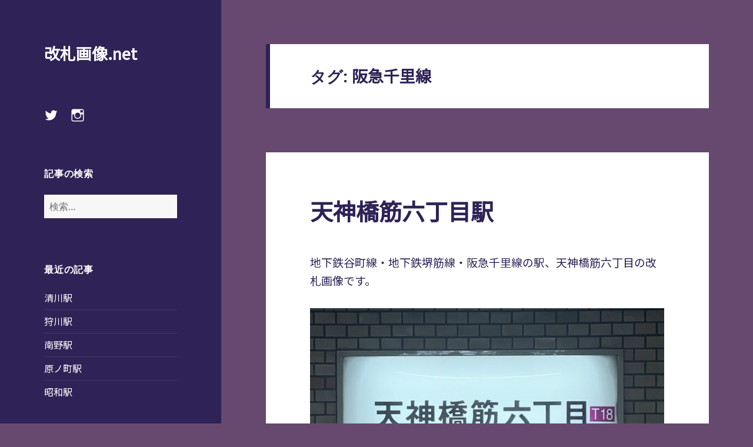

--- FILE ---
content_type: text/html; charset=UTF-8
request_url: https://kaisatsugazo.net/tag/%E9%98%AA%E6%80%A5%E5%8D%83%E9%87%8C%E7%B7%9A
body_size: 21262
content:
<!DOCTYPE html>
<html dir="ltr" lang="ja" prefix="og: https://ogp.me/ns#" class="no-js">
<head>
	<meta charset="UTF-8">
	<meta name="viewport" content="width=device-width">
	<link rel="profile" href="http://gmpg.org/xfn/11">
	<link rel="pingback" href="https://kaisatsugazo.net/wp/xmlrpc.php">
	<!--[if lt IE 9]>
	<script src="https://kaisatsugazo.net/wp/wp-content/themes/twentyfifteen/js/html5.js"></script>
	<![endif]-->
	<script>(function(html){html.className = html.className.replace(/\bno-js\b/,'js')})(document.documentElement);</script>
<title>阪急千里線 | 改札画像.net</title>
	<style>img:is([sizes="auto" i], [sizes^="auto," i]) { contain-intrinsic-size: 3000px 1500px }</style>
	
		<!-- All in One SEO 4.9.2 - aioseo.com -->
	<meta name="robots" content="max-image-preview:large" />
	<meta name="google-site-verification" content="AWkt3c8LJr7EVBu3__4UfFWktjzGsVqJopVvtpT8kHw" />
	<link rel="canonical" href="https://kaisatsugazo.net/tag/%e9%98%aa%e6%80%a5%e5%8d%83%e9%87%8c%e7%b7%9a" />
	<link rel="next" href="https://kaisatsugazo.net/tag/%E9%98%AA%E6%80%A5%E5%8D%83%E9%87%8C%E7%B7%9A/page/2" />
	<meta name="generator" content="All in One SEO (AIOSEO) 4.9.2" />
		<script type="application/ld+json" class="aioseo-schema">
			{"@context":"https:\/\/schema.org","@graph":[{"@type":"BreadcrumbList","@id":"https:\/\/kaisatsugazo.net\/tag\/%E9%98%AA%E6%80%A5%E5%8D%83%E9%87%8C%E7%B7%9A#breadcrumblist","itemListElement":[{"@type":"ListItem","@id":"https:\/\/kaisatsugazo.net#listItem","position":1,"name":"Home","item":"https:\/\/kaisatsugazo.net","nextItem":{"@type":"ListItem","@id":"https:\/\/kaisatsugazo.net\/tag\/%e9%98%aa%e6%80%a5%e5%8d%83%e9%87%8c%e7%b7%9a#listItem","name":"\u962a\u6025\u5343\u91cc\u7dda"}},{"@type":"ListItem","@id":"https:\/\/kaisatsugazo.net\/tag\/%e9%98%aa%e6%80%a5%e5%8d%83%e9%87%8c%e7%b7%9a#listItem","position":2,"name":"\u962a\u6025\u5343\u91cc\u7dda","previousItem":{"@type":"ListItem","@id":"https:\/\/kaisatsugazo.net#listItem","name":"Home"}}]},{"@type":"CollectionPage","@id":"https:\/\/kaisatsugazo.net\/tag\/%E9%98%AA%E6%80%A5%E5%8D%83%E9%87%8C%E7%B7%9A#collectionpage","url":"https:\/\/kaisatsugazo.net\/tag\/%E9%98%AA%E6%80%A5%E5%8D%83%E9%87%8C%E7%B7%9A","name":"\u962a\u6025\u5343\u91cc\u7dda | \u6539\u672d\u753b\u50cf.net","inLanguage":"ja","isPartOf":{"@id":"https:\/\/kaisatsugazo.net\/#website"},"breadcrumb":{"@id":"https:\/\/kaisatsugazo.net\/tag\/%E9%98%AA%E6%80%A5%E5%8D%83%E9%87%8C%E7%B7%9A#breadcrumblist"}},{"@type":"Organization","@id":"https:\/\/kaisatsugazo.net\/#organization","name":"\u6539\u672d\u753b\u50cf.net","url":"https:\/\/kaisatsugazo.net\/"},{"@type":"WebSite","@id":"https:\/\/kaisatsugazo.net\/#website","url":"https:\/\/kaisatsugazo.net\/","name":"\u6539\u672d\u753b\u50cf.net","inLanguage":"ja","publisher":{"@id":"https:\/\/kaisatsugazo.net\/#organization"}}]}
		</script>
		<!-- All in One SEO -->

<link rel="alternate" type="application/rss+xml" title="改札画像.net &raquo; フィード" href="https://kaisatsugazo.net/feed" />
<link rel="alternate" type="application/rss+xml" title="改札画像.net &raquo; コメントフィード" href="https://kaisatsugazo.net/comments/feed" />
<script id="wpp-js" src="https://kaisatsugazo.net/wp/wp-content/plugins/wordpress-popular-posts/assets/js/wpp.min.js?ver=7.3.6" data-sampling="0" data-sampling-rate="100" data-api-url="https://kaisatsugazo.net/wp-json/wordpress-popular-posts" data-post-id="0" data-token="dfcaab74ed" data-lang="0" data-debug="0"></script>
<link rel="alternate" type="application/rss+xml" title="改札画像.net &raquo; 阪急千里線 タグのフィード" href="https://kaisatsugazo.net/tag/%e9%98%aa%e6%80%a5%e5%8d%83%e9%87%8c%e7%b7%9a/feed" />
<script>
window._wpemojiSettings = {"baseUrl":"https:\/\/s.w.org\/images\/core\/emoji\/16.0.1\/72x72\/","ext":".png","svgUrl":"https:\/\/s.w.org\/images\/core\/emoji\/16.0.1\/svg\/","svgExt":".svg","source":{"concatemoji":"https:\/\/kaisatsugazo.net\/wp\/wp-includes\/js\/wp-emoji-release.min.js?ver=6.8.3"}};
/*! This file is auto-generated */
!function(s,n){var o,i,e;function c(e){try{var t={supportTests:e,timestamp:(new Date).valueOf()};sessionStorage.setItem(o,JSON.stringify(t))}catch(e){}}function p(e,t,n){e.clearRect(0,0,e.canvas.width,e.canvas.height),e.fillText(t,0,0);var t=new Uint32Array(e.getImageData(0,0,e.canvas.width,e.canvas.height).data),a=(e.clearRect(0,0,e.canvas.width,e.canvas.height),e.fillText(n,0,0),new Uint32Array(e.getImageData(0,0,e.canvas.width,e.canvas.height).data));return t.every(function(e,t){return e===a[t]})}function u(e,t){e.clearRect(0,0,e.canvas.width,e.canvas.height),e.fillText(t,0,0);for(var n=e.getImageData(16,16,1,1),a=0;a<n.data.length;a++)if(0!==n.data[a])return!1;return!0}function f(e,t,n,a){switch(t){case"flag":return n(e,"\ud83c\udff3\ufe0f\u200d\u26a7\ufe0f","\ud83c\udff3\ufe0f\u200b\u26a7\ufe0f")?!1:!n(e,"\ud83c\udde8\ud83c\uddf6","\ud83c\udde8\u200b\ud83c\uddf6")&&!n(e,"\ud83c\udff4\udb40\udc67\udb40\udc62\udb40\udc65\udb40\udc6e\udb40\udc67\udb40\udc7f","\ud83c\udff4\u200b\udb40\udc67\u200b\udb40\udc62\u200b\udb40\udc65\u200b\udb40\udc6e\u200b\udb40\udc67\u200b\udb40\udc7f");case"emoji":return!a(e,"\ud83e\udedf")}return!1}function g(e,t,n,a){var r="undefined"!=typeof WorkerGlobalScope&&self instanceof WorkerGlobalScope?new OffscreenCanvas(300,150):s.createElement("canvas"),o=r.getContext("2d",{willReadFrequently:!0}),i=(o.textBaseline="top",o.font="600 32px Arial",{});return e.forEach(function(e){i[e]=t(o,e,n,a)}),i}function t(e){var t=s.createElement("script");t.src=e,t.defer=!0,s.head.appendChild(t)}"undefined"!=typeof Promise&&(o="wpEmojiSettingsSupports",i=["flag","emoji"],n.supports={everything:!0,everythingExceptFlag:!0},e=new Promise(function(e){s.addEventListener("DOMContentLoaded",e,{once:!0})}),new Promise(function(t){var n=function(){try{var e=JSON.parse(sessionStorage.getItem(o));if("object"==typeof e&&"number"==typeof e.timestamp&&(new Date).valueOf()<e.timestamp+604800&&"object"==typeof e.supportTests)return e.supportTests}catch(e){}return null}();if(!n){if("undefined"!=typeof Worker&&"undefined"!=typeof OffscreenCanvas&&"undefined"!=typeof URL&&URL.createObjectURL&&"undefined"!=typeof Blob)try{var e="postMessage("+g.toString()+"("+[JSON.stringify(i),f.toString(),p.toString(),u.toString()].join(",")+"));",a=new Blob([e],{type:"text/javascript"}),r=new Worker(URL.createObjectURL(a),{name:"wpTestEmojiSupports"});return void(r.onmessage=function(e){c(n=e.data),r.terminate(),t(n)})}catch(e){}c(n=g(i,f,p,u))}t(n)}).then(function(e){for(var t in e)n.supports[t]=e[t],n.supports.everything=n.supports.everything&&n.supports[t],"flag"!==t&&(n.supports.everythingExceptFlag=n.supports.everythingExceptFlag&&n.supports[t]);n.supports.everythingExceptFlag=n.supports.everythingExceptFlag&&!n.supports.flag,n.DOMReady=!1,n.readyCallback=function(){n.DOMReady=!0}}).then(function(){return e}).then(function(){var e;n.supports.everything||(n.readyCallback(),(e=n.source||{}).concatemoji?t(e.concatemoji):e.wpemoji&&e.twemoji&&(t(e.twemoji),t(e.wpemoji)))}))}((window,document),window._wpemojiSettings);
</script>
<style id='wp-emoji-styles-inline-css'>

	img.wp-smiley, img.emoji {
		display: inline !important;
		border: none !important;
		box-shadow: none !important;
		height: 1em !important;
		width: 1em !important;
		margin: 0 0.07em !important;
		vertical-align: -0.1em !important;
		background: none !important;
		padding: 0 !important;
	}
</style>
<link rel='stylesheet' id='wp-block-library-css' href='https://kaisatsugazo.net/wp/wp-includes/css/dist/block-library/style.min.css?ver=6.8.3' media='all' />
<style id='wp-block-library-theme-inline-css'>
.wp-block-audio :where(figcaption){color:#555;font-size:13px;text-align:center}.is-dark-theme .wp-block-audio :where(figcaption){color:#ffffffa6}.wp-block-audio{margin:0 0 1em}.wp-block-code{border:1px solid #ccc;border-radius:4px;font-family:Menlo,Consolas,monaco,monospace;padding:.8em 1em}.wp-block-embed :where(figcaption){color:#555;font-size:13px;text-align:center}.is-dark-theme .wp-block-embed :where(figcaption){color:#ffffffa6}.wp-block-embed{margin:0 0 1em}.blocks-gallery-caption{color:#555;font-size:13px;text-align:center}.is-dark-theme .blocks-gallery-caption{color:#ffffffa6}:root :where(.wp-block-image figcaption){color:#555;font-size:13px;text-align:center}.is-dark-theme :root :where(.wp-block-image figcaption){color:#ffffffa6}.wp-block-image{margin:0 0 1em}.wp-block-pullquote{border-bottom:4px solid;border-top:4px solid;color:currentColor;margin-bottom:1.75em}.wp-block-pullquote cite,.wp-block-pullquote footer,.wp-block-pullquote__citation{color:currentColor;font-size:.8125em;font-style:normal;text-transform:uppercase}.wp-block-quote{border-left:.25em solid;margin:0 0 1.75em;padding-left:1em}.wp-block-quote cite,.wp-block-quote footer{color:currentColor;font-size:.8125em;font-style:normal;position:relative}.wp-block-quote:where(.has-text-align-right){border-left:none;border-right:.25em solid;padding-left:0;padding-right:1em}.wp-block-quote:where(.has-text-align-center){border:none;padding-left:0}.wp-block-quote.is-large,.wp-block-quote.is-style-large,.wp-block-quote:where(.is-style-plain){border:none}.wp-block-search .wp-block-search__label{font-weight:700}.wp-block-search__button{border:1px solid #ccc;padding:.375em .625em}:where(.wp-block-group.has-background){padding:1.25em 2.375em}.wp-block-separator.has-css-opacity{opacity:.4}.wp-block-separator{border:none;border-bottom:2px solid;margin-left:auto;margin-right:auto}.wp-block-separator.has-alpha-channel-opacity{opacity:1}.wp-block-separator:not(.is-style-wide):not(.is-style-dots){width:100px}.wp-block-separator.has-background:not(.is-style-dots){border-bottom:none;height:1px}.wp-block-separator.has-background:not(.is-style-wide):not(.is-style-dots){height:2px}.wp-block-table{margin:0 0 1em}.wp-block-table td,.wp-block-table th{word-break:normal}.wp-block-table :where(figcaption){color:#555;font-size:13px;text-align:center}.is-dark-theme .wp-block-table :where(figcaption){color:#ffffffa6}.wp-block-video :where(figcaption){color:#555;font-size:13px;text-align:center}.is-dark-theme .wp-block-video :where(figcaption){color:#ffffffa6}.wp-block-video{margin:0 0 1em}:root :where(.wp-block-template-part.has-background){margin-bottom:0;margin-top:0;padding:1.25em 2.375em}
</style>
<style id='classic-theme-styles-inline-css'>
/*! This file is auto-generated */
.wp-block-button__link{color:#fff;background-color:#32373c;border-radius:9999px;box-shadow:none;text-decoration:none;padding:calc(.667em + 2px) calc(1.333em + 2px);font-size:1.125em}.wp-block-file__button{background:#32373c;color:#fff;text-decoration:none}
</style>
<link rel='stylesheet' id='aioseo/css/src/vue/standalone/blocks/table-of-contents/global.scss-css' href='https://kaisatsugazo.net/wp/wp-content/plugins/all-in-one-seo-pack/dist/Lite/assets/css/table-of-contents/global.e90f6d47.css?ver=4.9.2' media='all' />
<style id='global-styles-inline-css'>
:root{--wp--preset--aspect-ratio--square: 1;--wp--preset--aspect-ratio--4-3: 4/3;--wp--preset--aspect-ratio--3-4: 3/4;--wp--preset--aspect-ratio--3-2: 3/2;--wp--preset--aspect-ratio--2-3: 2/3;--wp--preset--aspect-ratio--16-9: 16/9;--wp--preset--aspect-ratio--9-16: 9/16;--wp--preset--color--black: #000000;--wp--preset--color--cyan-bluish-gray: #abb8c3;--wp--preset--color--white: #fff;--wp--preset--color--pale-pink: #f78da7;--wp--preset--color--vivid-red: #cf2e2e;--wp--preset--color--luminous-vivid-orange: #ff6900;--wp--preset--color--luminous-vivid-amber: #fcb900;--wp--preset--color--light-green-cyan: #7bdcb5;--wp--preset--color--vivid-green-cyan: #00d084;--wp--preset--color--pale-cyan-blue: #8ed1fc;--wp--preset--color--vivid-cyan-blue: #0693e3;--wp--preset--color--vivid-purple: #9b51e0;--wp--preset--color--dark-gray: #111;--wp--preset--color--light-gray: #f1f1f1;--wp--preset--color--yellow: #f4ca16;--wp--preset--color--dark-brown: #352712;--wp--preset--color--medium-pink: #e53b51;--wp--preset--color--light-pink: #ffe5d1;--wp--preset--color--dark-purple: #2e2256;--wp--preset--color--purple: #674970;--wp--preset--color--blue-gray: #22313f;--wp--preset--color--bright-blue: #55c3dc;--wp--preset--color--light-blue: #e9f2f9;--wp--preset--gradient--vivid-cyan-blue-to-vivid-purple: linear-gradient(135deg,rgba(6,147,227,1) 0%,rgb(155,81,224) 100%);--wp--preset--gradient--light-green-cyan-to-vivid-green-cyan: linear-gradient(135deg,rgb(122,220,180) 0%,rgb(0,208,130) 100%);--wp--preset--gradient--luminous-vivid-amber-to-luminous-vivid-orange: linear-gradient(135deg,rgba(252,185,0,1) 0%,rgba(255,105,0,1) 100%);--wp--preset--gradient--luminous-vivid-orange-to-vivid-red: linear-gradient(135deg,rgba(255,105,0,1) 0%,rgb(207,46,46) 100%);--wp--preset--gradient--very-light-gray-to-cyan-bluish-gray: linear-gradient(135deg,rgb(238,238,238) 0%,rgb(169,184,195) 100%);--wp--preset--gradient--cool-to-warm-spectrum: linear-gradient(135deg,rgb(74,234,220) 0%,rgb(151,120,209) 20%,rgb(207,42,186) 40%,rgb(238,44,130) 60%,rgb(251,105,98) 80%,rgb(254,248,76) 100%);--wp--preset--gradient--blush-light-purple: linear-gradient(135deg,rgb(255,206,236) 0%,rgb(152,150,240) 100%);--wp--preset--gradient--blush-bordeaux: linear-gradient(135deg,rgb(254,205,165) 0%,rgb(254,45,45) 50%,rgb(107,0,62) 100%);--wp--preset--gradient--luminous-dusk: linear-gradient(135deg,rgb(255,203,112) 0%,rgb(199,81,192) 50%,rgb(65,88,208) 100%);--wp--preset--gradient--pale-ocean: linear-gradient(135deg,rgb(255,245,203) 0%,rgb(182,227,212) 50%,rgb(51,167,181) 100%);--wp--preset--gradient--electric-grass: linear-gradient(135deg,rgb(202,248,128) 0%,rgb(113,206,126) 100%);--wp--preset--gradient--midnight: linear-gradient(135deg,rgb(2,3,129) 0%,rgb(40,116,252) 100%);--wp--preset--gradient--dark-gray-gradient-gradient: linear-gradient(90deg, rgba(17,17,17,1) 0%, rgba(42,42,42,1) 100%);--wp--preset--gradient--light-gray-gradient: linear-gradient(90deg, rgba(241,241,241,1) 0%, rgba(215,215,215,1) 100%);--wp--preset--gradient--white-gradient: linear-gradient(90deg, rgba(255,255,255,1) 0%, rgba(230,230,230,1) 100%);--wp--preset--gradient--yellow-gradient: linear-gradient(90deg, rgba(244,202,22,1) 0%, rgba(205,168,10,1) 100%);--wp--preset--gradient--dark-brown-gradient: linear-gradient(90deg, rgba(53,39,18,1) 0%, rgba(91,67,31,1) 100%);--wp--preset--gradient--medium-pink-gradient: linear-gradient(90deg, rgba(229,59,81,1) 0%, rgba(209,28,51,1) 100%);--wp--preset--gradient--light-pink-gradient: linear-gradient(90deg, rgba(255,229,209,1) 0%, rgba(255,200,158,1) 100%);--wp--preset--gradient--dark-purple-gradient: linear-gradient(90deg, rgba(46,34,86,1) 0%, rgba(66,48,123,1) 100%);--wp--preset--gradient--purple-gradient: linear-gradient(90deg, rgba(103,73,112,1) 0%, rgba(131,93,143,1) 100%);--wp--preset--gradient--blue-gray-gradient: linear-gradient(90deg, rgba(34,49,63,1) 0%, rgba(52,75,96,1) 100%);--wp--preset--gradient--bright-blue-gradient: linear-gradient(90deg, rgba(85,195,220,1) 0%, rgba(43,180,211,1) 100%);--wp--preset--gradient--light-blue-gradient: linear-gradient(90deg, rgba(233,242,249,1) 0%, rgba(193,218,238,1) 100%);--wp--preset--font-size--small: 13px;--wp--preset--font-size--medium: 20px;--wp--preset--font-size--large: 36px;--wp--preset--font-size--x-large: 42px;--wp--preset--spacing--20: 0.44rem;--wp--preset--spacing--30: 0.67rem;--wp--preset--spacing--40: 1rem;--wp--preset--spacing--50: 1.5rem;--wp--preset--spacing--60: 2.25rem;--wp--preset--spacing--70: 3.38rem;--wp--preset--spacing--80: 5.06rem;--wp--preset--shadow--natural: 6px 6px 9px rgba(0, 0, 0, 0.2);--wp--preset--shadow--deep: 12px 12px 50px rgba(0, 0, 0, 0.4);--wp--preset--shadow--sharp: 6px 6px 0px rgba(0, 0, 0, 0.2);--wp--preset--shadow--outlined: 6px 6px 0px -3px rgba(255, 255, 255, 1), 6px 6px rgba(0, 0, 0, 1);--wp--preset--shadow--crisp: 6px 6px 0px rgba(0, 0, 0, 1);}:where(.is-layout-flex){gap: 0.5em;}:where(.is-layout-grid){gap: 0.5em;}body .is-layout-flex{display: flex;}.is-layout-flex{flex-wrap: wrap;align-items: center;}.is-layout-flex > :is(*, div){margin: 0;}body .is-layout-grid{display: grid;}.is-layout-grid > :is(*, div){margin: 0;}:where(.wp-block-columns.is-layout-flex){gap: 2em;}:where(.wp-block-columns.is-layout-grid){gap: 2em;}:where(.wp-block-post-template.is-layout-flex){gap: 1.25em;}:where(.wp-block-post-template.is-layout-grid){gap: 1.25em;}.has-black-color{color: var(--wp--preset--color--black) !important;}.has-cyan-bluish-gray-color{color: var(--wp--preset--color--cyan-bluish-gray) !important;}.has-white-color{color: var(--wp--preset--color--white) !important;}.has-pale-pink-color{color: var(--wp--preset--color--pale-pink) !important;}.has-vivid-red-color{color: var(--wp--preset--color--vivid-red) !important;}.has-luminous-vivid-orange-color{color: var(--wp--preset--color--luminous-vivid-orange) !important;}.has-luminous-vivid-amber-color{color: var(--wp--preset--color--luminous-vivid-amber) !important;}.has-light-green-cyan-color{color: var(--wp--preset--color--light-green-cyan) !important;}.has-vivid-green-cyan-color{color: var(--wp--preset--color--vivid-green-cyan) !important;}.has-pale-cyan-blue-color{color: var(--wp--preset--color--pale-cyan-blue) !important;}.has-vivid-cyan-blue-color{color: var(--wp--preset--color--vivid-cyan-blue) !important;}.has-vivid-purple-color{color: var(--wp--preset--color--vivid-purple) !important;}.has-black-background-color{background-color: var(--wp--preset--color--black) !important;}.has-cyan-bluish-gray-background-color{background-color: var(--wp--preset--color--cyan-bluish-gray) !important;}.has-white-background-color{background-color: var(--wp--preset--color--white) !important;}.has-pale-pink-background-color{background-color: var(--wp--preset--color--pale-pink) !important;}.has-vivid-red-background-color{background-color: var(--wp--preset--color--vivid-red) !important;}.has-luminous-vivid-orange-background-color{background-color: var(--wp--preset--color--luminous-vivid-orange) !important;}.has-luminous-vivid-amber-background-color{background-color: var(--wp--preset--color--luminous-vivid-amber) !important;}.has-light-green-cyan-background-color{background-color: var(--wp--preset--color--light-green-cyan) !important;}.has-vivid-green-cyan-background-color{background-color: var(--wp--preset--color--vivid-green-cyan) !important;}.has-pale-cyan-blue-background-color{background-color: var(--wp--preset--color--pale-cyan-blue) !important;}.has-vivid-cyan-blue-background-color{background-color: var(--wp--preset--color--vivid-cyan-blue) !important;}.has-vivid-purple-background-color{background-color: var(--wp--preset--color--vivid-purple) !important;}.has-black-border-color{border-color: var(--wp--preset--color--black) !important;}.has-cyan-bluish-gray-border-color{border-color: var(--wp--preset--color--cyan-bluish-gray) !important;}.has-white-border-color{border-color: var(--wp--preset--color--white) !important;}.has-pale-pink-border-color{border-color: var(--wp--preset--color--pale-pink) !important;}.has-vivid-red-border-color{border-color: var(--wp--preset--color--vivid-red) !important;}.has-luminous-vivid-orange-border-color{border-color: var(--wp--preset--color--luminous-vivid-orange) !important;}.has-luminous-vivid-amber-border-color{border-color: var(--wp--preset--color--luminous-vivid-amber) !important;}.has-light-green-cyan-border-color{border-color: var(--wp--preset--color--light-green-cyan) !important;}.has-vivid-green-cyan-border-color{border-color: var(--wp--preset--color--vivid-green-cyan) !important;}.has-pale-cyan-blue-border-color{border-color: var(--wp--preset--color--pale-cyan-blue) !important;}.has-vivid-cyan-blue-border-color{border-color: var(--wp--preset--color--vivid-cyan-blue) !important;}.has-vivid-purple-border-color{border-color: var(--wp--preset--color--vivid-purple) !important;}.has-vivid-cyan-blue-to-vivid-purple-gradient-background{background: var(--wp--preset--gradient--vivid-cyan-blue-to-vivid-purple) !important;}.has-light-green-cyan-to-vivid-green-cyan-gradient-background{background: var(--wp--preset--gradient--light-green-cyan-to-vivid-green-cyan) !important;}.has-luminous-vivid-amber-to-luminous-vivid-orange-gradient-background{background: var(--wp--preset--gradient--luminous-vivid-amber-to-luminous-vivid-orange) !important;}.has-luminous-vivid-orange-to-vivid-red-gradient-background{background: var(--wp--preset--gradient--luminous-vivid-orange-to-vivid-red) !important;}.has-very-light-gray-to-cyan-bluish-gray-gradient-background{background: var(--wp--preset--gradient--very-light-gray-to-cyan-bluish-gray) !important;}.has-cool-to-warm-spectrum-gradient-background{background: var(--wp--preset--gradient--cool-to-warm-spectrum) !important;}.has-blush-light-purple-gradient-background{background: var(--wp--preset--gradient--blush-light-purple) !important;}.has-blush-bordeaux-gradient-background{background: var(--wp--preset--gradient--blush-bordeaux) !important;}.has-luminous-dusk-gradient-background{background: var(--wp--preset--gradient--luminous-dusk) !important;}.has-pale-ocean-gradient-background{background: var(--wp--preset--gradient--pale-ocean) !important;}.has-electric-grass-gradient-background{background: var(--wp--preset--gradient--electric-grass) !important;}.has-midnight-gradient-background{background: var(--wp--preset--gradient--midnight) !important;}.has-small-font-size{font-size: var(--wp--preset--font-size--small) !important;}.has-medium-font-size{font-size: var(--wp--preset--font-size--medium) !important;}.has-large-font-size{font-size: var(--wp--preset--font-size--large) !important;}.has-x-large-font-size{font-size: var(--wp--preset--font-size--x-large) !important;}
:where(.wp-block-post-template.is-layout-flex){gap: 1.25em;}:where(.wp-block-post-template.is-layout-grid){gap: 1.25em;}
:where(.wp-block-columns.is-layout-flex){gap: 2em;}:where(.wp-block-columns.is-layout-grid){gap: 2em;}
:root :where(.wp-block-pullquote){font-size: 1.5em;line-height: 1.6;}
</style>
<link rel='stylesheet' id='contact-form-7-css' href='https://kaisatsugazo.net/wp/wp-content/plugins/contact-form-7/includes/css/styles.css?ver=6.1.4' media='all' />
<link rel='stylesheet' id='wordpress-popular-posts-css-css' href='https://kaisatsugazo.net/wp/wp-content/plugins/wordpress-popular-posts/assets/css/wpp.css?ver=7.3.6' media='all' />
<link rel='stylesheet' id='parent-style-css' href='https://kaisatsugazo.net/wp/wp-content/themes/twentyfifteen/style.css?ver=6.8.3' media='all' />
<link rel='stylesheet' id='twentyfifteen-fonts-css' href='https://kaisatsugazo.net/wp/wp-content/themes/twentyfifteen/assets/fonts/noto-sans-plus-noto-serif-plus-inconsolata.css?ver=20230328' media='all' />
<link rel='stylesheet' id='genericons-css' href='https://kaisatsugazo.net/wp/wp-content/themes/twentyfifteen/genericons/genericons.css?ver=20201026' media='all' />
<link rel='stylesheet' id='twentyfifteen-style-css' href='https://kaisatsugazo.net/wp/wp-content/themes/TF-child/style.css?ver=20250415' media='all' />
<style id='twentyfifteen-style-inline-css'>
	/* Color Scheme */

	/* Background Color */
	body {
		background-color: #674970;
	}

	/* Sidebar Background Color */
	body:before,
	.site-header {
		background-color: #2e2256;
	}

	/* Box Background Color */
	.post-navigation,
	.pagination,
	.secondary,
	.site-footer,
	.hentry,
	.page-header,
	.page-content,
	.comments-area,
	.widecolumn {
		background-color: #ffffff;
	}

	/* Box Background Color */
	button,
	input[type="button"],
	input[type="reset"],
	input[type="submit"],
	.pagination .prev,
	.pagination .next,
	.widget_calendar tbody a,
	.widget_calendar tbody a:hover,
	.widget_calendar tbody a:focus,
	.page-links a,
	.page-links a:hover,
	.page-links a:focus,
	.sticky-post {
		color: #ffffff;
	}

	/* Main Text Color */
	button,
	input[type="button"],
	input[type="reset"],
	input[type="submit"],
	.pagination .prev,
	.pagination .next,
	.widget_calendar tbody a,
	.page-links a,
	.sticky-post {
		background-color: #2e2256;
	}

	/* Main Text Color */
	body,
	blockquote cite,
	blockquote small,
	a,
	.dropdown-toggle:after,
	.image-navigation a:hover,
	.image-navigation a:focus,
	.comment-navigation a:hover,
	.comment-navigation a:focus,
	.widget-title,
	.entry-footer a:hover,
	.entry-footer a:focus,
	.comment-metadata a:hover,
	.comment-metadata a:focus,
	.pingback .edit-link a:hover,
	.pingback .edit-link a:focus,
	.comment-list .reply a:hover,
	.comment-list .reply a:focus,
	.site-info a:hover,
	.site-info a:focus {
		color: #2e2256;
	}

	/* Main Text Color */
	.entry-content a,
	.entry-summary a,
	.page-content a,
	.comment-content a,
	.pingback .comment-body > a,
	.author-description a,
	.taxonomy-description a,
	.textwidget a,
	.entry-footer a:hover,
	.comment-metadata a:hover,
	.pingback .edit-link a:hover,
	.comment-list .reply a:hover,
	.site-info a:hover {
		border-color: #2e2256;
	}

	/* Secondary Text Color */
	button:hover,
	button:focus,
	input[type="button"]:hover,
	input[type="button"]:focus,
	input[type="reset"]:hover,
	input[type="reset"]:focus,
	input[type="submit"]:hover,
	input[type="submit"]:focus,
	.pagination .prev:hover,
	.pagination .prev:focus,
	.pagination .next:hover,
	.pagination .next:focus,
	.widget_calendar tbody a:hover,
	.widget_calendar tbody a:focus,
	.page-links a:hover,
	.page-links a:focus {
		background-color: rgba( 46, 34, 86, 0.7);
	}

	/* Secondary Text Color */
	blockquote,
	a:hover,
	a:focus,
	.main-navigation .menu-item-description,
	.post-navigation .meta-nav,
	.post-navigation a:hover .post-title,
	.post-navigation a:focus .post-title,
	.image-navigation,
	.image-navigation a,
	.comment-navigation,
	.comment-navigation a,
	.widget,
	.author-heading,
	.entry-footer,
	.entry-footer a,
	.taxonomy-description,
	.page-links > .page-links-title,
	.entry-caption,
	.comment-author,
	.comment-metadata,
	.comment-metadata a,
	.pingback .edit-link,
	.pingback .edit-link a,
	.post-password-form label,
	.comment-form label,
	.comment-notes,
	.comment-awaiting-moderation,
	.logged-in-as,
	.form-allowed-tags,
	.no-comments,
	.site-info,
	.site-info a,
	.wp-caption-text,
	.gallery-caption,
	.comment-list .reply a,
	.widecolumn label,
	.widecolumn .mu_register label {
		color: rgba( 46, 34, 86, 0.7);
	}

	/* Secondary Text Color */
	blockquote,
	.logged-in-as a:hover,
	.comment-author a:hover {
		border-color: rgba( 46, 34, 86, 0.7);
	}

	/* Border Color */
	hr,
	.dropdown-toggle:hover,
	.dropdown-toggle:focus {
		background-color: rgba( 46, 34, 86, 0.1);
	}

	/* Border Color */
	pre,
	abbr[title],
	table,
	th,
	td,
	input,
	textarea,
	.main-navigation ul,
	.main-navigation li,
	.post-navigation,
	.post-navigation div + div,
	.pagination,
	.comment-navigation,
	.widget li,
	.widget_categories .children,
	.widget_nav_menu .sub-menu,
	.widget_pages .children,
	.site-header,
	.site-footer,
	.hentry + .hentry,
	.author-info,
	.entry-content .page-links a,
	.page-links > span,
	.page-header,
	.comments-area,
	.comment-list + .comment-respond,
	.comment-list article,
	.comment-list .pingback,
	.comment-list .trackback,
	.comment-list .reply a,
	.no-comments {
		border-color: rgba( 46, 34, 86, 0.1);
	}

	/* Border Focus Color */
	a:focus,
	button:focus,
	input:focus {
		outline-color: rgba( 46, 34, 86, 0.3);
	}

	input:focus,
	textarea:focus {
		border-color: rgba( 46, 34, 86, 0.3);
	}

	/* Sidebar Link Color */
	.secondary-toggle:before {
		color: #ffffff;
	}

	.site-title a,
	.site-description {
		color: #ffffff;
	}

	/* Sidebar Text Color */
	.site-title a:hover,
	.site-title a:focus {
		color: rgba( 255, 255, 255, 0.7);
	}

	/* Sidebar Border Color */
	.secondary-toggle {
		border-color: rgba( 255, 255, 255, 0.1);
	}

	/* Sidebar Border Focus Color */
	.secondary-toggle:hover,
	.secondary-toggle:focus {
		border-color: rgba( 255, 255, 255, 0.3);
	}

	.site-title a {
		outline-color: rgba( 255, 255, 255, 0.3);
	}

	/* Meta Background Color */
	.entry-footer {
		background-color: #f1f1f1;
	}

	@media screen and (min-width: 38.75em) {
		/* Main Text Color */
		.page-header {
			border-color: #2e2256;
		}
	}

	@media screen and (min-width: 59.6875em) {
		/* Make sure its transparent on desktop */
		.site-header,
		.secondary {
			background-color: transparent;
		}

		/* Sidebar Background Color */
		.widget button,
		.widget input[type="button"],
		.widget input[type="reset"],
		.widget input[type="submit"],
		.widget_calendar tbody a,
		.widget_calendar tbody a:hover,
		.widget_calendar tbody a:focus {
			color: #2e2256;
		}

		/* Sidebar Link Color */
		.secondary a,
		.dropdown-toggle:after,
		.widget-title,
		.widget blockquote cite,
		.widget blockquote small {
			color: #ffffff;
		}

		.widget button,
		.widget input[type="button"],
		.widget input[type="reset"],
		.widget input[type="submit"],
		.widget_calendar tbody a {
			background-color: #ffffff;
		}

		.textwidget a {
			border-color: #ffffff;
		}

		/* Sidebar Text Color */
		.secondary a:hover,
		.secondary a:focus,
		.main-navigation .menu-item-description,
		.widget,
		.widget blockquote,
		.widget .wp-caption-text,
		.widget .gallery-caption {
			color: rgba( 255, 255, 255, 0.7);
		}

		.widget button:hover,
		.widget button:focus,
		.widget input[type="button"]:hover,
		.widget input[type="button"]:focus,
		.widget input[type="reset"]:hover,
		.widget input[type="reset"]:focus,
		.widget input[type="submit"]:hover,
		.widget input[type="submit"]:focus,
		.widget_calendar tbody a:hover,
		.widget_calendar tbody a:focus {
			background-color: rgba( 255, 255, 255, 0.7);
		}

		.widget blockquote {
			border-color: rgba( 255, 255, 255, 0.7);
		}

		/* Sidebar Border Color */
		.main-navigation ul,
		.main-navigation li,
		.widget input,
		.widget textarea,
		.widget table,
		.widget th,
		.widget td,
		.widget pre,
		.widget li,
		.widget_categories .children,
		.widget_nav_menu .sub-menu,
		.widget_pages .children,
		.widget abbr[title] {
			border-color: rgba( 255, 255, 255, 0.1);
		}

		.dropdown-toggle:hover,
		.dropdown-toggle:focus,
		.widget hr {
			background-color: rgba( 255, 255, 255, 0.1);
		}

		.widget input:focus,
		.widget textarea:focus {
			border-color: rgba( 255, 255, 255, 0.3);
		}

		.sidebar a:focus,
		.dropdown-toggle:focus {
			outline-color: rgba( 255, 255, 255, 0.3);
		}
	}
</style>
<link rel='stylesheet' id='twentyfifteen-block-style-css' href='https://kaisatsugazo.net/wp/wp-content/themes/twentyfifteen/css/blocks.css?ver=20240715' media='all' />
<link rel='stylesheet' id='fancybox-css' href='https://kaisatsugazo.net/wp/wp-content/plugins/easy-fancybox/fancybox/1.5.4/jquery.fancybox.min.css?ver=6.8.3' media='screen' />
<script src="https://kaisatsugazo.net/wp/wp-includes/js/jquery/jquery.min.js?ver=3.7.1" id="jquery-core-js"></script>
<script src="https://kaisatsugazo.net/wp/wp-includes/js/jquery/jquery-migrate.min.js?ver=3.4.1" id="jquery-migrate-js"></script>
<script id="twentyfifteen-script-js-extra">
var screenReaderText = {"expand":"<span class=\"screen-reader-text\">\u30b5\u30d6\u30e1\u30cb\u30e5\u30fc\u3092\u5c55\u958b<\/span>","collapse":"<span class=\"screen-reader-text\">\u30b5\u30d6\u30e1\u30cb\u30e5\u30fc\u3092\u9589\u3058\u308b<\/span>"};
</script>
<script src="https://kaisatsugazo.net/wp/wp-content/themes/twentyfifteen/js/functions.js?ver=20250303" id="twentyfifteen-script-js" defer data-wp-strategy="defer"></script>
<link rel="https://api.w.org/" href="https://kaisatsugazo.net/wp-json/" /><link rel="alternate" title="JSON" type="application/json" href="https://kaisatsugazo.net/wp-json/wp/v2/tags/1078" /><link rel="EditURI" type="application/rsd+xml" title="RSD" href="https://kaisatsugazo.net/wp/xmlrpc.php?rsd" />
<meta name="generator" content="WordPress 6.8.3" />
   <script type="text/javascript">
   var _gaq = _gaq || [];
   _gaq.push(['_setAccount', 'UA-111645155-1']);
   _gaq.push(['_trackPageview']);
   (function() {
   var ga = document.createElement('script'); ga.type = 'text/javascript'; ga.async = true;
   ga.src = ('https:' == document.location.protocol ? 'https://ssl' : 'http://www') + '.google-analytics.com/ga.js';
   var s = document.getElementsByTagName('script')[0]; s.parentNode.insertBefore(ga, s);
   })();
   </script>

<link rel="stylesheet" href="https://kaisatsugazo.net/wp/wp-content/plugins/count-per-day/counter.css" type="text/css" />
            <style id="wpp-loading-animation-styles">@-webkit-keyframes bgslide{from{background-position-x:0}to{background-position-x:-200%}}@keyframes bgslide{from{background-position-x:0}to{background-position-x:-200%}}.wpp-widget-block-placeholder,.wpp-shortcode-placeholder{margin:0 auto;width:60px;height:3px;background:#dd3737;background:linear-gradient(90deg,#dd3737 0%,#571313 10%,#dd3737 100%);background-size:200% auto;border-radius:3px;-webkit-animation:bgslide 1s infinite linear;animation:bgslide 1s infinite linear}</style>
            		<style id="wp-custom-css">
			

@import URL(https://fonts.googleapis.com/css?family=Noto+Sans+JP);

html, body, div, span, applet, object, iframe, h1, h2, h3, h4, h5, h6, p, blockquote, pre, a, abbr, acronym, address, big, cite, code, del, dfn, em, font, ins, kbd, q, s, samp, small, strike, strong, sub, sup, tt, var, dl, dt, dd, ol, ul, li, fieldset, form, label, legend, table, caption, tbody, tfoot, thead, tr, th, td { font-family: "Noto Sans JP"; }

.social-navigation a[href*="twitter.com"]:before {
    content: "\f202";
}

.social-navigation a[href*="instagram.com"]:before {
    content: "\f215";
}
		</style>
		<style id="sccss">h2#danraku2 {
  background: #eedeff;
  box-shadow: 0px 0px 0px 5px #eedeff;
  border: dashed 2px white;
  padding: 0.2em 0.5em;
}
</style>	<link href="https://use.fontawesome.com/releases/v5.6.1/css/all.css" rel="stylesheet">
	<link href="https://fonts.googleapis.com/css?family=Noto+Sans+JP" rel="stylesheet">
</head>

<body class="archive tag tag-1078 wp-embed-responsive wp-theme-twentyfifteen wp-child-theme-TF-child">
<div id="page" class="hfeed site">
	<a class="skip-link screen-reader-text" href="#content">コンテンツへスキップ</a>

	<div id="sidebar" class="sidebar">
		<header id="masthead" class="site-header" role="banner">
			<div class="site-branding">
										<p class="site-title"><a href="https://kaisatsugazo.net/" rel="home">改札画像.net</a></p>
										<button class="secondary-toggle">﻿メニューとウィジェット</button>
			</div><!-- .site-branding -->
		</header><!-- .site-header -->

			<div id="secondary" class="secondary">

		
					<nav id="social-navigation" class="social-navigation">
				<div class="menu-sns-container"><ul id="menu-sns" class="menu"><li id="menu-item-44021" class="menu-item menu-item-type-custom menu-item-object-custom menu-item-44021"><a href="https://twitter.com/tmymgazonet"><span class="screen-reader-text">Twitter</span></a></li>
<li id="menu-item-44022" class="menu-item menu-item-type-custom menu-item-object-custom menu-item-44022"><a href="https://www.instagram.com/tmymgazonet/"><span class="screen-reader-text">instagram</span></a></li>
</ul></div>			</nav><!-- .social-navigation -->
		
					<div id="widget-area" class="widget-area" role="complementary">
				<aside id="search-2" class="widget widget_search"><h2 class="widget-title">記事の検索</h2><form role="search" method="get" class="search-form" action="https://kaisatsugazo.net/">
				<label>
					<span class="screen-reader-text">検索:</span>
					<input type="search" class="search-field" placeholder="検索&hellip;" value="" name="s" />
				</label>
				<input type="submit" class="search-submit screen-reader-text" value="検索" />
			</form></aside>
		<aside id="recent-posts-2" class="widget widget_recent_entries">
		<h2 class="widget-title">最近の記事</h2><nav aria-label="最近の記事">
		<ul>
											<li>
					<a href="https://kaisatsugazo.net/kiyokawa.html">清川駅</a>
									</li>
											<li>
					<a href="https://kaisatsugazo.net/karikawa.html">狩川駅</a>
									</li>
											<li>
					<a href="https://kaisatsugazo.net/minamino.html">南野駅</a>
									</li>
											<li>
					<a href="https://kaisatsugazo.net/haranomachi.html">原ノ町駅</a>
									</li>
											<li>
					<a href="https://kaisatsugazo.net/showa.html">昭和駅</a>
									</li>
					</ul>

		</nav></aside><aside id="categories-2" class="widget widget_categories"><h2 class="widget-title">駅を探す</h2><nav aria-label="駅を探す">
			<ul>
					<li class="cat-item cat-item-1055"><a href="https://kaisatsugazo.net/category/article-update">記事更新情報</a> (1)
</li>
	<li class="cat-item cat-item-67"><a href="https://kaisatsugazo.net/category/prefecture">都道府県から探す</a> (4,784)
<ul class='children'>
	<li class="cat-item cat-item-5"><a href="https://kaisatsugazo.net/category/prefecture/hokkaido">北海道の駅</a> (444)
</li>
	<li class="cat-item cat-item-6"><a href="https://kaisatsugazo.net/category/prefecture/aomori">青森県の駅</a> (38)
</li>
	<li class="cat-item cat-item-7"><a href="https://kaisatsugazo.net/category/prefecture/iwate">岩手県の駅</a> (74)
</li>
	<li class="cat-item cat-item-10"><a href="https://kaisatsugazo.net/category/prefecture/miyagi">宮城県の駅</a> (99)
</li>
	<li class="cat-item cat-item-8"><a href="https://kaisatsugazo.net/category/prefecture/akita">秋田県の駅</a> (31)
</li>
	<li class="cat-item cat-item-9"><a href="https://kaisatsugazo.net/category/prefecture/yamagata">山形県の駅</a> (35)
</li>
	<li class="cat-item cat-item-11"><a href="https://kaisatsugazo.net/category/prefecture/fukushima">福島県の駅</a> (66)
</li>
	<li class="cat-item cat-item-14"><a href="https://kaisatsugazo.net/category/prefecture/ibaraki">茨城県の駅</a> (64)
</li>
	<li class="cat-item cat-item-13"><a href="https://kaisatsugazo.net/category/prefecture/tochigi">栃木県の駅</a> (83)
</li>
	<li class="cat-item cat-item-12"><a href="https://kaisatsugazo.net/category/prefecture/gunma">群馬県の駅</a> (74)
</li>
	<li class="cat-item cat-item-15"><a href="https://kaisatsugazo.net/category/prefecture/saitama">埼玉県の駅</a> (163)
</li>
	<li class="cat-item cat-item-16"><a href="https://kaisatsugazo.net/category/prefecture/chiba">千葉県の駅</a> (197)
</li>
	<li class="cat-item cat-item-3"><a href="https://kaisatsugazo.net/category/prefecture/tokyo">東京都の駅</a> (363)
</li>
	<li class="cat-item cat-item-17"><a href="https://kaisatsugazo.net/category/prefecture/kanagawa">神奈川県の駅</a> (239)
</li>
	<li class="cat-item cat-item-18"><a href="https://kaisatsugazo.net/category/prefecture/niigata">新潟県の駅</a> (94)
</li>
	<li class="cat-item cat-item-19"><a href="https://kaisatsugazo.net/category/prefecture/toyama">富山県の駅</a> (120)
</li>
	<li class="cat-item cat-item-20"><a href="https://kaisatsugazo.net/category/prefecture/ishikawa">石川県の駅</a> (54)
</li>
	<li class="cat-item cat-item-21"><a href="https://kaisatsugazo.net/category/prefecture/fukui">福井県の駅</a> (59)
</li>
	<li class="cat-item cat-item-22"><a href="https://kaisatsugazo.net/category/prefecture/yamanashi">山梨県の駅</a> (19)
</li>
	<li class="cat-item cat-item-23"><a href="https://kaisatsugazo.net/category/prefecture/nagano">長野県の駅</a> (149)
</li>
	<li class="cat-item cat-item-24"><a href="https://kaisatsugazo.net/category/prefecture/gifu">岐阜県の駅</a> (44)
</li>
	<li class="cat-item cat-item-25"><a href="https://kaisatsugazo.net/category/prefecture/shizuoka">静岡県の駅</a> (81)
</li>
	<li class="cat-item cat-item-26"><a href="https://kaisatsugazo.net/category/prefecture/aichi">愛知県の駅</a> (116)
</li>
	<li class="cat-item cat-item-27"><a href="https://kaisatsugazo.net/category/prefecture/mie">三重県の駅</a> (95)
</li>
	<li class="cat-item cat-item-28"><a href="https://kaisatsugazo.net/category/prefecture/shiga">滋賀県の駅</a> (76)
</li>
	<li class="cat-item cat-item-29"><a href="https://kaisatsugazo.net/category/prefecture/kyoto">京都府の駅</a> (164)
</li>
	<li class="cat-item cat-item-30"><a href="https://kaisatsugazo.net/category/prefecture/osaka">大阪府の駅</a> (265)
</li>
	<li class="cat-item cat-item-33"><a href="https://kaisatsugazo.net/category/prefecture/hyogo">兵庫県の駅</a> (199)
</li>
	<li class="cat-item cat-item-31"><a href="https://kaisatsugazo.net/category/prefecture/nara">奈良県の駅</a> (60)
</li>
	<li class="cat-item cat-item-32"><a href="https://kaisatsugazo.net/category/prefecture/wakayama">和歌山県の駅</a> (90)
</li>
	<li class="cat-item cat-item-34"><a href="https://kaisatsugazo.net/category/prefecture/tottori">鳥取県の駅</a> (39)
</li>
	<li class="cat-item cat-item-35"><a href="https://kaisatsugazo.net/category/prefecture/shimane">島根県の駅</a> (97)
</li>
	<li class="cat-item cat-item-36"><a href="https://kaisatsugazo.net/category/prefecture/okayama">岡山県の駅</a> (102)
</li>
	<li class="cat-item cat-item-37"><a href="https://kaisatsugazo.net/category/prefecture/hiroshima">広島県の駅</a> (149)
</li>
	<li class="cat-item cat-item-38"><a href="https://kaisatsugazo.net/category/prefecture/yamaguchi">山口県の駅</a> (133)
</li>
	<li class="cat-item cat-item-40"><a href="https://kaisatsugazo.net/category/prefecture/tokushima">徳島県の駅</a> (63)
</li>
	<li class="cat-item cat-item-39"><a href="https://kaisatsugazo.net/category/prefecture/kagawa">香川県の駅</a> (42)
</li>
	<li class="cat-item cat-item-41"><a href="https://kaisatsugazo.net/category/prefecture/ehime">愛媛県の駅</a> (41)
</li>
	<li class="cat-item cat-item-42"><a href="https://kaisatsugazo.net/category/prefecture/kouchi">高知県の駅</a> (75)
</li>
	<li class="cat-item cat-item-43"><a href="https://kaisatsugazo.net/category/prefecture/fukuoka">福岡県の駅</a> (93)
</li>
	<li class="cat-item cat-item-45"><a href="https://kaisatsugazo.net/category/prefecture/saga">佐賀県の駅</a> (45)
</li>
	<li class="cat-item cat-item-46"><a href="https://kaisatsugazo.net/category/prefecture/nagasaki">長崎県の駅</a> (37)
</li>
	<li class="cat-item cat-item-47"><a href="https://kaisatsugazo.net/category/prefecture/kumamoto">熊本県の駅</a> (59)
</li>
	<li class="cat-item cat-item-44"><a href="https://kaisatsugazo.net/category/prefecture/ooita">大分県の駅</a> (53)
</li>
	<li class="cat-item cat-item-48"><a href="https://kaisatsugazo.net/category/prefecture/miyazaki">宮崎県の駅</a> (24)
</li>
	<li class="cat-item cat-item-49"><a href="https://kaisatsugazo.net/category/prefecture/kagoshima">鹿児島県の駅</a> (58)
</li>
	<li class="cat-item cat-item-50"><a href="https://kaisatsugazo.net/category/prefecture/okinawa">沖縄県の駅</a> (19)
</li>
</ul>
</li>
	<li class="cat-item cat-item-898"><a href="https://kaisatsugazo.net/category/overseas">海外の駅</a> (6)
</li>
	<li class="cat-item cat-item-948"><a href="https://kaisatsugazo.net/category/abolished-station">廃駅</a> (163)
</li>
	<li class="cat-item cat-item-68"><a href="https://kaisatsugazo.net/category/line">鉄道会社・路線から探す</a> (200)
<ul class='children'>
	<li class="cat-item cat-item-816"><a href="https://kaisatsugazo.net/category/line/jrhokkaido">JR北海道の駅</a> (13)
</li>
	<li class="cat-item cat-item-817"><a href="https://kaisatsugazo.net/category/line/jreast">JR東日本の駅</a> (49)
</li>
	<li class="cat-item cat-item-818"><a href="https://kaisatsugazo.net/category/line/jrcentral">JR東海の駅</a> (11)
</li>
	<li class="cat-item cat-item-819"><a href="https://kaisatsugazo.net/category/line/jrwest">JR西日本の駅</a> (46)
</li>
	<li class="cat-item cat-item-820"><a href="https://kaisatsugazo.net/category/line/jrshikoku">JR四国の駅</a> (8)
</li>
	<li class="cat-item cat-item-821"><a href="https://kaisatsugazo.net/category/line/jrkyushu">JR九州の駅</a> (17)
</li>
	<li class="cat-item cat-item-829"><a href="https://kaisatsugazo.net/category/line/metrotoei">東京メトロ・都営地下鉄の駅</a> (2)
</li>
	<li class="cat-item cat-item-822"><a href="https://kaisatsugazo.net/category/line/tokyu">東急電鉄の駅</a> (1)
</li>
	<li class="cat-item cat-item-823"><a href="https://kaisatsugazo.net/category/line/odakyu">小田急電鉄の駅</a> (1)
</li>
	<li class="cat-item cat-item-824"><a href="https://kaisatsugazo.net/category/line/keio">京王電鉄の駅</a> (1)
</li>
	<li class="cat-item cat-item-825"><a href="https://kaisatsugazo.net/category/line/seibu">西武鉄道の駅</a> (1)
</li>
	<li class="cat-item cat-item-828"><a href="https://kaisatsugazo.net/category/line/tobu">東武鉄道の駅</a> (1)
</li>
	<li class="cat-item cat-item-827"><a href="https://kaisatsugazo.net/category/line/keisei">京成電鉄の駅</a> (1)
</li>
	<li class="cat-item cat-item-826"><a href="https://kaisatsugazo.net/category/line/keikyu">京急電鉄の駅</a> (1)
</li>
	<li class="cat-item cat-item-830"><a href="https://kaisatsugazo.net/category/line/meitetsu">名古屋鉄道の駅</a> (1)
</li>
	<li class="cat-item cat-item-831"><a href="https://kaisatsugazo.net/category/line/hankyu">阪急電鉄の駅</a> (1)
</li>
	<li class="cat-item cat-item-832"><a href="https://kaisatsugazo.net/category/line/hanshin">阪神電鉄の駅</a> (1)
</li>
	<li class="cat-item cat-item-833"><a href="https://kaisatsugazo.net/category/line/keihan">京阪電鉄の駅</a> (1)
</li>
	<li class="cat-item cat-item-834"><a href="https://kaisatsugazo.net/category/line/kintetsu">近畿日本鉄道の駅</a> (1)
</li>
	<li class="cat-item cat-item-835"><a href="https://kaisatsugazo.net/category/line/nankai">南海電鉄の駅</a> (1)
</li>
	<li class="cat-item cat-item-836"><a href="https://kaisatsugazo.net/category/line/nishitetsu">西日本鉄道の駅</a> (1)
</li>
	<li class="cat-item cat-item-837"><a href="https://kaisatsugazo.net/category/line/eastjapan">北海道・東北・関東甲信越の私鉄・三セクの駅</a> (25)
</li>
	<li class="cat-item cat-item-838"><a href="https://kaisatsugazo.net/category/line/centraljapan">東海・北陸・近畿の私鉄・公営・三セクの駅</a> (10)
</li>
	<li class="cat-item cat-item-839"><a href="https://kaisatsugazo.net/category/line/westjapan">中国・四国・九州・沖縄の私鉄・公営・三セクの駅</a> (14)
</li>
</ul>
</li>
			</ul>

			</nav></aside><aside id="countperday_widget-2" class="widget widget_countperday_widget"><h2 class="widget-title">カウンター</h2><ul class="cpd"><li class="cpd-l"><span id="cpd_number_getuserall" class="cpd-r">3245544</span>総訪問者数:</li><li class="cpd-l"><span id="cpd_number_getusertoday" class="cpd-r">1615</span>今日の訪問者数:</li><li class="cpd-l"><span id="cpd_number_getuseryesterday" class="cpd-r">4889</span>昨日の訪問者数:</li></ul></aside>			</div><!-- .widget-area -->
		
	</div><!-- .secondary -->

	</div><!-- .sidebar -->

	<div id="content" class="site-content">

	<section id="primary" class="content-area">
		<main id="main" class="site-main">

		
			<header class="page-header">
				<h1 class="page-title">タグ: <span>阪急千里線</span></h1>			</header><!-- .page-header -->

			
<article id="post-16776" class="post-16776 post type-post status-publish format-standard hentry category-osaka tag-119 tag-926 tag-960 tag-1078 tag-osaka-metro">
	
	<header class="entry-header">
		<h2 class="entry-title"><a href="https://kaisatsugazo.net/tenjimbashisuji-6-chome.html" rel="bookmark">天神橋筋六丁目駅</a></h2>	</header><!-- .entry-header -->

	<div class="entry-content">
		<p>地下鉄谷町線・地下鉄堺筋線・阪急千里線の駅、天神橋筋六丁目の改札画像です。</p>
<p><figure id="attachment_107156" aria-describedby="caption-attachment-107156" style="width: 640px" class="wp-caption alignnone"><a href="https://kaisatsugazo.net/wp/wp-content/uploads/591651af918747f843dc57dd41d1bdf4.jpg"><img src="https://kaisatsugazo.net/wp/wp-content/plugins/lazy-load/images/1x1.trans.gif" data-lazy-src="https://kaisatsugazo.net/wp/wp-content/uploads/591651af918747f843dc57dd41d1bdf4-640x480.jpg" fetchpriority="high" decoding="async" class="wp-image-107156 size-thumbnail" alt width="640" height="480" srcset="https://kaisatsugazo.net/wp/wp-content/uploads/591651af918747f843dc57dd41d1bdf4-640x480.jpg 640w, https://kaisatsugazo.net/wp/wp-content/uploads/591651af918747f843dc57dd41d1bdf4-644x483.jpg 644w, https://kaisatsugazo.net/wp/wp-content/uploads/591651af918747f843dc57dd41d1bdf4.jpg 1024w" sizes="(max-width: 640px) 100vw, 640px"><noscript><img fetchpriority="high" decoding="async" class="wp-image-107156 size-thumbnail" src="https://kaisatsugazo.net/wp/wp-content/uploads/591651af918747f843dc57dd41d1bdf4-640x480.jpg" alt="" width="640" height="480" srcset="https://kaisatsugazo.net/wp/wp-content/uploads/591651af918747f843dc57dd41d1bdf4-640x480.jpg 640w, https://kaisatsugazo.net/wp/wp-content/uploads/591651af918747f843dc57dd41d1bdf4-644x483.jpg 644w, https://kaisatsugazo.net/wp/wp-content/uploads/591651af918747f843dc57dd41d1bdf4.jpg 1024w" sizes="(max-width: 640px) 100vw, 640px" /></noscript></a><figcaption id="caption-attachment-107156" class="wp-caption-text">地下鉄谷町線駅名標</figcaption></figure> <figure id="attachment_107154" aria-describedby="caption-attachment-107154" style="width: 640px" class="wp-caption alignnone"><a href="https://kaisatsugazo.net/wp/wp-content/uploads/3b5c1e05cad3502942dac79d13ced5b8.jpg"><img src="https://kaisatsugazo.net/wp/wp-content/plugins/lazy-load/images/1x1.trans.gif" data-lazy-src="https://kaisatsugazo.net/wp/wp-content/uploads/3b5c1e05cad3502942dac79d13ced5b8-640x480.jpg" decoding="async" class="wp-image-107154 size-thumbnail" alt width="640" height="480" srcset="https://kaisatsugazo.net/wp/wp-content/uploads/3b5c1e05cad3502942dac79d13ced5b8-640x480.jpg 640w, https://kaisatsugazo.net/wp/wp-content/uploads/3b5c1e05cad3502942dac79d13ced5b8-644x483.jpg 644w, https://kaisatsugazo.net/wp/wp-content/uploads/3b5c1e05cad3502942dac79d13ced5b8.jpg 1024w" sizes="(max-width: 640px) 100vw, 640px"><noscript><img decoding="async" class="wp-image-107154 size-thumbnail" src="https://kaisatsugazo.net/wp/wp-content/uploads/3b5c1e05cad3502942dac79d13ced5b8-640x480.jpg" alt="" width="640" height="480" srcset="https://kaisatsugazo.net/wp/wp-content/uploads/3b5c1e05cad3502942dac79d13ced5b8-640x480.jpg 640w, https://kaisatsugazo.net/wp/wp-content/uploads/3b5c1e05cad3502942dac79d13ced5b8-644x483.jpg 644w, https://kaisatsugazo.net/wp/wp-content/uploads/3b5c1e05cad3502942dac79d13ced5b8.jpg 1024w" sizes="(max-width: 640px) 100vw, 640px" /></noscript></a><figcaption id="caption-attachment-107154" class="wp-caption-text">阪急千里線・地下鉄堺筋線駅名標、地下鉄堺筋線と阪急千里線・京都線は直通運転を行っている。</figcaption></figure> <figure id="attachment_107152" aria-describedby="caption-attachment-107152" style="width: 640px" class="wp-caption alignnone"><a href="https://kaisatsugazo.net/wp/wp-content/uploads/4bcf31246cbf1aeb6cf46bb65daf446c.jpg"><img src="https://kaisatsugazo.net/wp/wp-content/plugins/lazy-load/images/1x1.trans.gif" data-lazy-src="https://kaisatsugazo.net/wp/wp-content/uploads/4bcf31246cbf1aeb6cf46bb65daf446c-640x480.jpg" decoding="async" class="wp-image-107152 size-thumbnail" alt width="640" height="480" srcset="https://kaisatsugazo.net/wp/wp-content/uploads/4bcf31246cbf1aeb6cf46bb65daf446c-640x480.jpg 640w, https://kaisatsugazo.net/wp/wp-content/uploads/4bcf31246cbf1aeb6cf46bb65daf446c-644x483.jpg 644w, https://kaisatsugazo.net/wp/wp-content/uploads/4bcf31246cbf1aeb6cf46bb65daf446c.jpg 1024w" sizes="(max-width: 640px) 100vw, 640px"><noscript><img decoding="async" class="wp-image-107152 size-thumbnail" src="https://kaisatsugazo.net/wp/wp-content/uploads/4bcf31246cbf1aeb6cf46bb65daf446c-640x480.jpg" alt="" width="640" height="480" srcset="https://kaisatsugazo.net/wp/wp-content/uploads/4bcf31246cbf1aeb6cf46bb65daf446c-640x480.jpg 640w, https://kaisatsugazo.net/wp/wp-content/uploads/4bcf31246cbf1aeb6cf46bb65daf446c-644x483.jpg 644w, https://kaisatsugazo.net/wp/wp-content/uploads/4bcf31246cbf1aeb6cf46bb65daf446c.jpg 1024w" sizes="(max-width: 640px) 100vw, 640px" /></noscript></a><figcaption id="caption-attachment-107152" class="wp-caption-text">駅入口、当駅はOsaka Metroと阪急電鉄の共同使用駅となっている。</figcaption></figure> <figure id="attachment_107158" aria-describedby="caption-attachment-107158" style="width: 640px" class="wp-caption alignnone"><a href="https://kaisatsugazo.net/wp/wp-content/uploads/593d4137730cfa469ec5c90a9218c46e.jpg"><img src="https://kaisatsugazo.net/wp/wp-content/plugins/lazy-load/images/1x1.trans.gif" data-lazy-src="https://kaisatsugazo.net/wp/wp-content/uploads/593d4137730cfa469ec5c90a9218c46e-640x480.jpg" loading="lazy" decoding="async" class="wp-image-107158 size-thumbnail" alt width="640" height="480" srcset="https://kaisatsugazo.net/wp/wp-content/uploads/593d4137730cfa469ec5c90a9218c46e-640x480.jpg 640w, https://kaisatsugazo.net/wp/wp-content/uploads/593d4137730cfa469ec5c90a9218c46e-644x483.jpg 644w, https://kaisatsugazo.net/wp/wp-content/uploads/593d4137730cfa469ec5c90a9218c46e.jpg 1024w" sizes="auto, (max-width: 640px) 100vw, 640px"><noscript><img loading="lazy" decoding="async" class="wp-image-107158 size-thumbnail" src="https://kaisatsugazo.net/wp/wp-content/uploads/593d4137730cfa469ec5c90a9218c46e-640x480.jpg" alt="" width="640" height="480" srcset="https://kaisatsugazo.net/wp/wp-content/uploads/593d4137730cfa469ec5c90a9218c46e-640x480.jpg 640w, https://kaisatsugazo.net/wp/wp-content/uploads/593d4137730cfa469ec5c90a9218c46e-644x483.jpg 644w, https://kaisatsugazo.net/wp/wp-content/uploads/593d4137730cfa469ec5c90a9218c46e.jpg 1024w" sizes="auto, (max-width: 640px) 100vw, 640px" /></noscript></a><figcaption id="caption-attachment-107158" class="wp-caption-text">北改札口</figcaption></figure> <figure id="attachment_107157" aria-describedby="caption-attachment-107157" style="width: 640px" class="wp-caption alignnone"><a href="https://kaisatsugazo.net/wp/wp-content/uploads/8bd7cdf2513cc884bed87297a47ae4b2.jpg"><img src="https://kaisatsugazo.net/wp/wp-content/plugins/lazy-load/images/1x1.trans.gif" data-lazy-src="https://kaisatsugazo.net/wp/wp-content/uploads/8bd7cdf2513cc884bed87297a47ae4b2-640x480.jpg" loading="lazy" decoding="async" class="wp-image-107157 size-thumbnail" alt width="640" height="480" srcset="https://kaisatsugazo.net/wp/wp-content/uploads/8bd7cdf2513cc884bed87297a47ae4b2-640x480.jpg 640w, https://kaisatsugazo.net/wp/wp-content/uploads/8bd7cdf2513cc884bed87297a47ae4b2-644x483.jpg 644w, https://kaisatsugazo.net/wp/wp-content/uploads/8bd7cdf2513cc884bed87297a47ae4b2.jpg 1024w" sizes="auto, (max-width: 640px) 100vw, 640px"><noscript><img loading="lazy" decoding="async" class="wp-image-107157 size-thumbnail" src="https://kaisatsugazo.net/wp/wp-content/uploads/8bd7cdf2513cc884bed87297a47ae4b2-640x480.jpg" alt="" width="640" height="480" srcset="https://kaisatsugazo.net/wp/wp-content/uploads/8bd7cdf2513cc884bed87297a47ae4b2-640x480.jpg 640w, https://kaisatsugazo.net/wp/wp-content/uploads/8bd7cdf2513cc884bed87297a47ae4b2-644x483.jpg 644w, https://kaisatsugazo.net/wp/wp-content/uploads/8bd7cdf2513cc884bed87297a47ae4b2.jpg 1024w" sizes="auto, (max-width: 640px) 100vw, 640px" /></noscript></a><figcaption id="caption-attachment-107157" class="wp-caption-text">南改札口</figcaption></figure> <figure id="attachment_107166" aria-describedby="caption-attachment-107166" style="width: 640px" class="wp-caption alignnone"><a href="https://kaisatsugazo.net/wp/wp-content/uploads/6238eb45796302e444e32ea08829690f.jpg"><img src="https://kaisatsugazo.net/wp/wp-content/plugins/lazy-load/images/1x1.trans.gif" data-lazy-src="https://kaisatsugazo.net/wp/wp-content/uploads/6238eb45796302e444e32ea08829690f-640x480.jpg" loading="lazy" decoding="async" class="wp-image-107166 size-thumbnail" alt width="640" height="480" srcset="https://kaisatsugazo.net/wp/wp-content/uploads/6238eb45796302e444e32ea08829690f-640x480.jpg 640w, https://kaisatsugazo.net/wp/wp-content/uploads/6238eb45796302e444e32ea08829690f-644x483.jpg 644w, https://kaisatsugazo.net/wp/wp-content/uploads/6238eb45796302e444e32ea08829690f.jpg 1024w" sizes="auto, (max-width: 640px) 100vw, 640px"><noscript><img loading="lazy" decoding="async" class="wp-image-107166 size-thumbnail" src="https://kaisatsugazo.net/wp/wp-content/uploads/6238eb45796302e444e32ea08829690f-640x480.jpg" alt="" width="640" height="480" srcset="https://kaisatsugazo.net/wp/wp-content/uploads/6238eb45796302e444e32ea08829690f-640x480.jpg 640w, https://kaisatsugazo.net/wp/wp-content/uploads/6238eb45796302e444e32ea08829690f-644x483.jpg 644w, https://kaisatsugazo.net/wp/wp-content/uploads/6238eb45796302e444e32ea08829690f.jpg 1024w" sizes="auto, (max-width: 640px) 100vw, 640px" /></noscript></a><figcaption id="caption-attachment-107166" class="wp-caption-text">東改札口、地下鉄谷町線側利用の場合は当改札が便利。</figcaption></figure></p>
<div>
<div>
<figure id="attachment_107155" aria-describedby="caption-attachment-107155" style="width: 640px" class="wp-caption alignnone"><a href="https://kaisatsugazo.net/wp/wp-content/uploads/f30f0529ce940fc08c1a3005c518ac94.jpg"><img src="https://kaisatsugazo.net/wp/wp-content/plugins/lazy-load/images/1x1.trans.gif" data-lazy-src="https://kaisatsugazo.net/wp/wp-content/uploads/f30f0529ce940fc08c1a3005c518ac94-640x480.jpg" loading="lazy" decoding="async" class="wp-image-107155 size-thumbnail" alt width="640" height="480" srcset="https://kaisatsugazo.net/wp/wp-content/uploads/f30f0529ce940fc08c1a3005c518ac94-640x480.jpg 640w, https://kaisatsugazo.net/wp/wp-content/uploads/f30f0529ce940fc08c1a3005c518ac94-644x483.jpg 644w, https://kaisatsugazo.net/wp/wp-content/uploads/f30f0529ce940fc08c1a3005c518ac94.jpg 1024w" sizes="auto, (max-width: 640px) 100vw, 640px"><noscript><img loading="lazy" decoding="async" class="wp-image-107155 size-thumbnail" src="https://kaisatsugazo.net/wp/wp-content/uploads/f30f0529ce940fc08c1a3005c518ac94-640x480.jpg" alt="" width="640" height="480" srcset="https://kaisatsugazo.net/wp/wp-content/uploads/f30f0529ce940fc08c1a3005c518ac94-640x480.jpg 640w, https://kaisatsugazo.net/wp/wp-content/uploads/f30f0529ce940fc08c1a3005c518ac94-644x483.jpg 644w, https://kaisatsugazo.net/wp/wp-content/uploads/f30f0529ce940fc08c1a3005c518ac94.jpg 1024w" sizes="auto, (max-width: 640px) 100vw, 640px" /></noscript></a><figcaption id="caption-attachment-107155" class="wp-caption-text">地下鉄谷町線ホーム、島式1面2線の地下ホームになっている。</figcaption></figure> <figure id="attachment_107153" aria-describedby="caption-attachment-107153" style="width: 640px" class="wp-caption alignnone"><a href="https://kaisatsugazo.net/wp/wp-content/uploads/4f0499813949b1148fef07a2e4da00a2.jpg"><img src="https://kaisatsugazo.net/wp/wp-content/plugins/lazy-load/images/1x1.trans.gif" data-lazy-src="https://kaisatsugazo.net/wp/wp-content/uploads/4f0499813949b1148fef07a2e4da00a2-640x480.jpg" loading="lazy" decoding="async" class="wp-image-107153 size-thumbnail" alt width="640" height="480" srcset="https://kaisatsugazo.net/wp/wp-content/uploads/4f0499813949b1148fef07a2e4da00a2-640x480.jpg 640w, https://kaisatsugazo.net/wp/wp-content/uploads/4f0499813949b1148fef07a2e4da00a2-644x483.jpg 644w, https://kaisatsugazo.net/wp/wp-content/uploads/4f0499813949b1148fef07a2e4da00a2.jpg 1024w" sizes="auto, (max-width: 640px) 100vw, 640px"><noscript><img loading="lazy" decoding="async" class="wp-image-107153 size-thumbnail" src="https://kaisatsugazo.net/wp/wp-content/uploads/4f0499813949b1148fef07a2e4da00a2-640x480.jpg" alt="" width="640" height="480" srcset="https://kaisatsugazo.net/wp/wp-content/uploads/4f0499813949b1148fef07a2e4da00a2-640x480.jpg 640w, https://kaisatsugazo.net/wp/wp-content/uploads/4f0499813949b1148fef07a2e4da00a2-644x483.jpg 644w, https://kaisatsugazo.net/wp/wp-content/uploads/4f0499813949b1148fef07a2e4da00a2.jpg 1024w" sizes="auto, (max-width: 640px) 100vw, 640px" /></noscript></a><figcaption id="caption-attachment-107153" class="wp-caption-text">阪急千里線・地下鉄堺筋線ホーム、島式1面2線の地下ホームでホーム柵が整備されている。堺筋線・阪急線ホームはOsaka Metroと阪急電鉄の共同使用駅で、Osaka Metroが管轄している。</figcaption></figure>
</div>
<div>
<p>&#8212;&#8212;&#8212;&#8212;&#8212;&#8212;&#8212;&#8212;&#8212;&#8212;&#8212;&#8212;&#8212;<br />
所在地：大阪市北区<br />
乗入路線<br />
<span style="color: #522886;">■ </span>地下鉄谷町線<br />
<span style="color: #814721;">■ </span>地下鉄堺筋線<br />
<span style="color: #31b781;">■</span> 阪急千里線</p>
</div>
</div>
	</div><!-- .entry-content -->

	
	<footer class="entry-footer">
		<span class="posted-on"><span class="screen-reader-text">投稿日: </span><a href="https://kaisatsugazo.net/tenjimbashisuji-6-chome.html" rel="bookmark"><time class="entry-date published" datetime="2016-02-20T00:00:58+09:00">2016-02-20</time><time class="updated" datetime="2023-07-27T23:03:19+09:00">2023-07-27</time></a></span><span class="cat-links"><span class="screen-reader-text">カテゴリー </span><a href="https://kaisatsugazo.net/category/prefecture/osaka" rel="category tag">大阪府の駅</a></span><span class="tags-links"><span class="screen-reader-text">タグ </span><a href="https://kaisatsugazo.net/tag/%e9%98%aa%e6%80%a5%e9%9b%bb%e9%89%84" rel="tag">阪急電鉄</a>, <a href="https://kaisatsugazo.net/tag/%e5%9c%b0%e4%b8%8b%e9%89%84%e8%b0%b7%e7%94%ba%e7%b7%9a" rel="tag">地下鉄谷町線</a>, <a href="https://kaisatsugazo.net/tag/%e5%9c%b0%e4%b8%8b%e9%89%84%e5%a0%ba%e7%ad%8b%e7%b7%9a" rel="tag">地下鉄堺筋線</a>, <a href="https://kaisatsugazo.net/tag/%e9%98%aa%e6%80%a5%e5%8d%83%e9%87%8c%e7%b7%9a" rel="tag">阪急千里線</a>, <a href="https://kaisatsugazo.net/tag/osaka-metro" rel="tag">Osaka Metro</a></span><span class="comments-link"><a href="https://kaisatsugazo.net/tenjimbashisuji-6-chome.html#respond"><span class="screen-reader-text">天神橋筋六丁目駅 に</span>コメントを残す</a></span>			</footer><!-- .entry-footer -->

</article><!-- #post-16776 -->

<article id="post-16182" class="post-16182 post type-post status-publish format-standard hentry category-osaka tag-119 tag-1078">
	
	<header class="entry-header">
		<h2 class="entry-title"><a href="https://kaisatsugazo.net/51418653.html" rel="bookmark">吹田駅</a></h2>	</header><!-- .entry-header -->

	<div class="entry-content">
		<p>阪急千里線の駅、吹田の改札画像です。</p>
<p>○駅舎<a href="https://kaisatsugazo.net/wp/wp-content/uploads/imgs/livedoor/6177734c.jpg" target="_blank" rel="noopener noreferrer"><br />
<img src="https://kaisatsugazo.net/wp/wp-content/plugins/lazy-load/images/1x1.trans.gif" data-lazy-src="https://kaisatsugazo.net/wp/wp-content/uploads/imgs/livedoor/6177734c-s.jpg" loading="lazy" decoding="async" class="pict" alt="吹田（阪急）駅舎" width="640" height="480" border="0" hspace="5"><noscript><img loading="lazy" decoding="async" class="pict" src="https://kaisatsugazo.net/wp/wp-content/uploads/imgs/livedoor/6177734c-s.jpg" alt="吹田（阪急）駅舎" width="640" height="480" border="0" hspace="5" /></noscript><br />
</a></p>
<p>○西口改札<a href="https://kaisatsugazo.net/wp/wp-content/uploads/imgs/livedoor/9a63aeaf.jpg" target="_blank" rel="noopener noreferrer"><br />
<img src="https://kaisatsugazo.net/wp/wp-content/plugins/lazy-load/images/1x1.trans.gif" data-lazy-src="https://kaisatsugazo.net/wp/wp-content/uploads/imgs/livedoor/9a63aeaf-s.jpg" loading="lazy" decoding="async" class="pict" alt="吹田（阪急）北　北千里方面" width="640" height="480" border="0" hspace="5"><noscript><img loading="lazy" decoding="async" class="pict" src="https://kaisatsugazo.net/wp/wp-content/uploads/imgs/livedoor/9a63aeaf-s.jpg" alt="吹田（阪急）北　北千里方面" width="640" height="480" border="0" hspace="5" /></noscript><br />
</a></p>
<p>○東口改札<a href="https://kaisatsugazo.net/wp/wp-content/uploads/imgs/livedoor/3e302c65.jpg" target="_blank" rel="noopener noreferrer"><br />
<img src="https://kaisatsugazo.net/wp/wp-content/plugins/lazy-load/images/1x1.trans.gif" data-lazy-src="https://kaisatsugazo.net/wp/wp-content/uploads/imgs/livedoor/3e302c65-s.jpg" loading="lazy" decoding="async" class="pict" alt="吹田（阪急）北　淡路方面" width="640" height="480" border="0" hspace="5"><noscript><img loading="lazy" decoding="async" class="pict" src="https://kaisatsugazo.net/wp/wp-content/uploads/imgs/livedoor/3e302c65-s.jpg" alt="吹田（阪急）北　淡路方面" width="640" height="480" border="0" hspace="5" /></noscript><br />
</a></p>
<p>○南口改札<a href="https://kaisatsugazo.net/wp/wp-content/uploads/imgs/livedoor/ceebedea.jpg" target="_blank" rel="noopener noreferrer"><br />
<img src="https://kaisatsugazo.net/wp/wp-content/plugins/lazy-load/images/1x1.trans.gif" data-lazy-src="https://kaisatsugazo.net/wp/wp-content/uploads/imgs/livedoor/ceebedea-s.jpg" loading="lazy" decoding="async" class="pict" alt="吹田（阪急）南" width="640" height="480" border="0" hspace="5"><noscript><img loading="lazy" decoding="async" class="pict" src="https://kaisatsugazo.net/wp/wp-content/uploads/imgs/livedoor/ceebedea-s.jpg" alt="吹田（阪急）南" width="640" height="480" border="0" hspace="5" /></noscript><br />
</a></p>
<p>&#8212;&#8212;&#8212;&#8212;&#8212;&#8212;&#8212;&#8212;&#8212;&#8212;&#8212;&#8212;&#8212;<br />
所在地：大阪府吹田市<br />
乗入路線<br />
<span style="color: #31b781;">■</span> 阪急千里線</p>
	</div><!-- .entry-content -->

	
	<footer class="entry-footer">
		<span class="posted-on"><span class="screen-reader-text">投稿日: </span><a href="https://kaisatsugazo.net/51418653.html" rel="bookmark"><time class="entry-date published" datetime="2014-07-10T00:00:29+09:00">2014-07-10</time><time class="updated" datetime="2023-04-13T23:04:25+09:00">2023-04-13</time></a></span><span class="cat-links"><span class="screen-reader-text">カテゴリー </span><a href="https://kaisatsugazo.net/category/prefecture/osaka" rel="category tag">大阪府の駅</a></span><span class="tags-links"><span class="screen-reader-text">タグ </span><a href="https://kaisatsugazo.net/tag/%e9%98%aa%e6%80%a5%e9%9b%bb%e9%89%84" rel="tag">阪急電鉄</a>, <a href="https://kaisatsugazo.net/tag/%e9%98%aa%e6%80%a5%e5%8d%83%e9%87%8c%e7%b7%9a" rel="tag">阪急千里線</a></span><span class="comments-link"><a href="https://kaisatsugazo.net/51418653.html#respond"><span class="screen-reader-text">吹田駅 に</span>コメントを残す</a></span>			</footer><!-- .entry-footer -->

</article><!-- #post-16182 -->

<article id="post-16127" class="post-16127 post type-post status-publish format-standard hentry category-osaka tag-119 tag-960 tag-1078">
	
	<header class="entry-header">
		<h2 class="entry-title"><a href="https://kaisatsugazo.net/kunijima.html" rel="bookmark">柴島駅</a></h2>	</header><!-- .entry-header -->

	<div class="entry-content">
		<p>阪急千里線の駅、柴島の改札画像です。</p>
<p><figure id="attachment_91602" aria-describedby="caption-attachment-91602" style="width: 640px" class="wp-caption alignnone"><a href="https://kaisatsugazo.net/wp/wp-content/uploads/3c88b5ad8897173ca682ff0ccd95eac5.jpg"><img src="https://kaisatsugazo.net/wp/wp-content/plugins/lazy-load/images/1x1.trans.gif" data-lazy-src="https://kaisatsugazo.net/wp/wp-content/uploads/3c88b5ad8897173ca682ff0ccd95eac5-640x480.jpg" loading="lazy" decoding="async" class="wp-image-91602 size-thumbnail" alt width="640" height="480" srcset="https://kaisatsugazo.net/wp/wp-content/uploads/3c88b5ad8897173ca682ff0ccd95eac5-640x480.jpg 640w, https://kaisatsugazo.net/wp/wp-content/uploads/3c88b5ad8897173ca682ff0ccd95eac5-644x483.jpg 644w, https://kaisatsugazo.net/wp/wp-content/uploads/3c88b5ad8897173ca682ff0ccd95eac5.jpg 1024w" sizes="auto, (max-width: 640px) 100vw, 640px"><noscript><img loading="lazy" decoding="async" class="wp-image-91602 size-thumbnail" src="https://kaisatsugazo.net/wp/wp-content/uploads/3c88b5ad8897173ca682ff0ccd95eac5-640x480.jpg" alt="" width="640" height="480" srcset="https://kaisatsugazo.net/wp/wp-content/uploads/3c88b5ad8897173ca682ff0ccd95eac5-640x480.jpg 640w, https://kaisatsugazo.net/wp/wp-content/uploads/3c88b5ad8897173ca682ff0ccd95eac5-644x483.jpg 644w, https://kaisatsugazo.net/wp/wp-content/uploads/3c88b5ad8897173ca682ff0ccd95eac5.jpg 1024w" sizes="auto, (max-width: 640px) 100vw, 640px" /></noscript></a><figcaption id="caption-attachment-91602" class="wp-caption-text">吊り下げ式駅名標、当駅は千里線内では唯一の普通のみの停車で、準急は通過する。なお阪急電鉄の支線の駅では唯一通過列車が設けられている駅になっている。</figcaption></figure> <figure id="attachment_91601" aria-describedby="caption-attachment-91601" style="width: 640px" class="wp-caption alignnone"><a href="https://kaisatsugazo.net/wp/wp-content/uploads/c232ffe0bb19131e83b1ecaf1a80d627.jpg"><img src="https://kaisatsugazo.net/wp/wp-content/plugins/lazy-load/images/1x1.trans.gif" data-lazy-src="https://kaisatsugazo.net/wp/wp-content/uploads/c232ffe0bb19131e83b1ecaf1a80d627-640x480.jpg" loading="lazy" decoding="async" class="wp-image-91601 size-thumbnail" alt width="640" height="480" srcset="https://kaisatsugazo.net/wp/wp-content/uploads/c232ffe0bb19131e83b1ecaf1a80d627-640x480.jpg 640w, https://kaisatsugazo.net/wp/wp-content/uploads/c232ffe0bb19131e83b1ecaf1a80d627-644x483.jpg 644w, https://kaisatsugazo.net/wp/wp-content/uploads/c232ffe0bb19131e83b1ecaf1a80d627.jpg 1024w" sizes="auto, (max-width: 640px) 100vw, 640px"><noscript><img loading="lazy" decoding="async" class="wp-image-91601 size-thumbnail" src="https://kaisatsugazo.net/wp/wp-content/uploads/c232ffe0bb19131e83b1ecaf1a80d627-640x480.jpg" alt="" width="640" height="480" srcset="https://kaisatsugazo.net/wp/wp-content/uploads/c232ffe0bb19131e83b1ecaf1a80d627-640x480.jpg 640w, https://kaisatsugazo.net/wp/wp-content/uploads/c232ffe0bb19131e83b1ecaf1a80d627-644x483.jpg 644w, https://kaisatsugazo.net/wp/wp-content/uploads/c232ffe0bb19131e83b1ecaf1a80d627.jpg 1024w" sizes="auto, (max-width: 640px) 100vw, 640px" /></noscript></a><figcaption id="caption-attachment-91601" class="wp-caption-text">駅名標。当駅のすぐ北側には阪急京都線の崇禅寺駅がある。そのためか阪急電鉄の中でも阪神国道駅についで2番目利用者の少ない駅となっている。</figcaption></figure> <figure style="width: 640px" class="wp-caption alignnone"><a href="https://kaisatsugazo.net/wp/wp-content/uploads/imgs/livedoor/2cd6b38a.jpg" target="_blank" rel="noopener noreferrer"><img src="https://kaisatsugazo.net/wp/wp-content/plugins/lazy-load/images/1x1.trans.gif" data-lazy-src="https://kaisatsugazo.net/wp/wp-content/uploads/imgs/livedoor/2cd6b38a-s.jpg" loading="lazy" decoding="async" class="pict" alt width="640" height="480" border="0"><noscript><img loading="lazy" decoding="async" class="pict" src="https://kaisatsugazo.net/wp/wp-content/uploads/imgs/livedoor/2cd6b38a-s.jpg" alt="" width="640" height="480" border="0" /></noscript></a><figcaption class="wp-caption-text">かつては旧タイプの自立式駅名標が当駅にあったが現在は撤去されている。</figcaption></figure> <figure id="attachment_91600" aria-describedby="caption-attachment-91600" style="width: 640px" class="wp-caption alignnone"><a href="https://kaisatsugazo.net/wp/wp-content/uploads/884b45ace5c975ce3c202089c97d0368.jpg"><img src="https://kaisatsugazo.net/wp/wp-content/plugins/lazy-load/images/1x1.trans.gif" data-lazy-src="https://kaisatsugazo.net/wp/wp-content/uploads/884b45ace5c975ce3c202089c97d0368-640x480.jpg" loading="lazy" decoding="async" class="wp-image-91600 size-thumbnail" alt width="640" height="480" srcset="https://kaisatsugazo.net/wp/wp-content/uploads/884b45ace5c975ce3c202089c97d0368-640x480.jpg 640w, https://kaisatsugazo.net/wp/wp-content/uploads/884b45ace5c975ce3c202089c97d0368-644x483.jpg 644w, https://kaisatsugazo.net/wp/wp-content/uploads/884b45ace5c975ce3c202089c97d0368.jpg 1024w" sizes="auto, (max-width: 640px) 100vw, 640px"><noscript><img loading="lazy" decoding="async" class="wp-image-91600 size-thumbnail" src="https://kaisatsugazo.net/wp/wp-content/uploads/884b45ace5c975ce3c202089c97d0368-640x480.jpg" alt="" width="640" height="480" srcset="https://kaisatsugazo.net/wp/wp-content/uploads/884b45ace5c975ce3c202089c97d0368-640x480.jpg 640w, https://kaisatsugazo.net/wp/wp-content/uploads/884b45ace5c975ce3c202089c97d0368-644x483.jpg 644w, https://kaisatsugazo.net/wp/wp-content/uploads/884b45ace5c975ce3c202089c97d0368.jpg 1024w" sizes="auto, (max-width: 640px) 100vw, 640px" /></noscript></a><figcaption id="caption-attachment-91600" class="wp-caption-text">駅舎、コンクリート製の地上駅となっている。</figcaption></figure> <figure id="attachment_91603" aria-describedby="caption-attachment-91603" style="width: 640px" class="wp-caption alignnone"><a href="https://kaisatsugazo.net/wp/wp-content/uploads/0dcad2830cee67e2e5656a3b5b9e1041.jpg"><img src="https://kaisatsugazo.net/wp/wp-content/plugins/lazy-load/images/1x1.trans.gif" data-lazy-src="https://kaisatsugazo.net/wp/wp-content/uploads/0dcad2830cee67e2e5656a3b5b9e1041-640x480.jpg" loading="lazy" decoding="async" class="wp-image-91603 size-thumbnail" alt width="640" height="480" srcset="https://kaisatsugazo.net/wp/wp-content/uploads/0dcad2830cee67e2e5656a3b5b9e1041-640x480.jpg 640w, https://kaisatsugazo.net/wp/wp-content/uploads/0dcad2830cee67e2e5656a3b5b9e1041-644x483.jpg 644w, https://kaisatsugazo.net/wp/wp-content/uploads/0dcad2830cee67e2e5656a3b5b9e1041.jpg 1024w" sizes="auto, (max-width: 640px) 100vw, 640px"><noscript><img loading="lazy" decoding="async" class="wp-image-91603 size-thumbnail" src="https://kaisatsugazo.net/wp/wp-content/uploads/0dcad2830cee67e2e5656a3b5b9e1041-640x480.jpg" alt="" width="640" height="480" srcset="https://kaisatsugazo.net/wp/wp-content/uploads/0dcad2830cee67e2e5656a3b5b9e1041-640x480.jpg 640w, https://kaisatsugazo.net/wp/wp-content/uploads/0dcad2830cee67e2e5656a3b5b9e1041-644x483.jpg 644w, https://kaisatsugazo.net/wp/wp-content/uploads/0dcad2830cee67e2e5656a3b5b9e1041.jpg 1024w" sizes="auto, (max-width: 640px) 100vw, 640px" /></noscript></a><figcaption id="caption-attachment-91603" class="wp-caption-text">改札口、自動改札機は3通路設置されている。</figcaption></figure> <figure id="attachment_91604" aria-describedby="caption-attachment-91604" style="width: 640px" class="wp-caption alignnone"><a href="https://kaisatsugazo.net/wp/wp-content/uploads/341e1ab115fb5071380ac073f7505f2a.jpg"><img src="https://kaisatsugazo.net/wp/wp-content/plugins/lazy-load/images/1x1.trans.gif" data-lazy-src="https://kaisatsugazo.net/wp/wp-content/uploads/341e1ab115fb5071380ac073f7505f2a-640x480.jpg" loading="lazy" decoding="async" class="wp-image-91604 size-thumbnail" alt width="640" height="480" srcset="https://kaisatsugazo.net/wp/wp-content/uploads/341e1ab115fb5071380ac073f7505f2a-640x480.jpg 640w, https://kaisatsugazo.net/wp/wp-content/uploads/341e1ab115fb5071380ac073f7505f2a-644x483.jpg 644w, https://kaisatsugazo.net/wp/wp-content/uploads/341e1ab115fb5071380ac073f7505f2a.jpg 1024w" sizes="auto, (max-width: 640px) 100vw, 640px"><noscript><img loading="lazy" decoding="async" class="wp-image-91604 size-thumbnail" src="https://kaisatsugazo.net/wp/wp-content/uploads/341e1ab115fb5071380ac073f7505f2a-640x480.jpg" alt="" width="640" height="480" srcset="https://kaisatsugazo.net/wp/wp-content/uploads/341e1ab115fb5071380ac073f7505f2a-640x480.jpg 640w, https://kaisatsugazo.net/wp/wp-content/uploads/341e1ab115fb5071380ac073f7505f2a-644x483.jpg 644w, https://kaisatsugazo.net/wp/wp-content/uploads/341e1ab115fb5071380ac073f7505f2a.jpg 1024w" sizes="auto, (max-width: 640px) 100vw, 640px" /></noscript></a><figcaption id="caption-attachment-91604" class="wp-caption-text">改札口周辺、自動券売機は2台設置されている。</figcaption></figure> <figure id="attachment_91599" aria-describedby="caption-attachment-91599" style="width: 640px" class="wp-caption alignnone"><a href="https://kaisatsugazo.net/wp/wp-content/uploads/9986a64a217e31d9f002897953904265.jpg"><img src="https://kaisatsugazo.net/wp/wp-content/plugins/lazy-load/images/1x1.trans.gif" data-lazy-src="https://kaisatsugazo.net/wp/wp-content/uploads/9986a64a217e31d9f002897953904265-640x480.jpg" loading="lazy" decoding="async" class="wp-image-91599 size-thumbnail" alt width="640" height="480" srcset="https://kaisatsugazo.net/wp/wp-content/uploads/9986a64a217e31d9f002897953904265-640x480.jpg 640w, https://kaisatsugazo.net/wp/wp-content/uploads/9986a64a217e31d9f002897953904265-644x483.jpg 644w, https://kaisatsugazo.net/wp/wp-content/uploads/9986a64a217e31d9f002897953904265.jpg 1024w" sizes="auto, (max-width: 640px) 100vw, 640px"><noscript><img loading="lazy" decoding="async" class="wp-image-91599 size-thumbnail" src="https://kaisatsugazo.net/wp/wp-content/uploads/9986a64a217e31d9f002897953904265-640x480.jpg" alt="" width="640" height="480" srcset="https://kaisatsugazo.net/wp/wp-content/uploads/9986a64a217e31d9f002897953904265-640x480.jpg 640w, https://kaisatsugazo.net/wp/wp-content/uploads/9986a64a217e31d9f002897953904265-644x483.jpg 644w, https://kaisatsugazo.net/wp/wp-content/uploads/9986a64a217e31d9f002897953904265.jpg 1024w" sizes="auto, (max-width: 640px) 100vw, 640px" /></noscript></a><figcaption id="caption-attachment-91599" class="wp-caption-text">ホームは相対式2面2線となっている。</figcaption></figure></p>
<p>&#8212;&#8212;&#8212;&#8212;&#8212;&#8212;&#8212;&#8212;&#8212;&#8212;&#8212;&#8212;&#8212;<br />
所在地：大阪市東淀川区<br />
乗入路線<span style="color: limegreen;"><br />
</span><span style="color: #31b781;">■</span> 阪急千里線<br />
（<span style="color: #814721;">■</span> 地下鉄堺筋線）</p>
	</div><!-- .entry-content -->

	
	<footer class="entry-footer">
		<span class="posted-on"><span class="screen-reader-text">投稿日: </span><a href="https://kaisatsugazo.net/kunijima.html" rel="bookmark"><time class="entry-date published" datetime="2014-05-16T00:00:26+09:00">2014-05-16</time><time class="updated" datetime="2022-03-05T15:19:37+09:00">2022-03-05</time></a></span><span class="cat-links"><span class="screen-reader-text">カテゴリー </span><a href="https://kaisatsugazo.net/category/prefecture/osaka" rel="category tag">大阪府の駅</a></span><span class="tags-links"><span class="screen-reader-text">タグ </span><a href="https://kaisatsugazo.net/tag/%e9%98%aa%e6%80%a5%e9%9b%bb%e9%89%84" rel="tag">阪急電鉄</a>, <a href="https://kaisatsugazo.net/tag/%e5%9c%b0%e4%b8%8b%e9%89%84%e5%a0%ba%e7%ad%8b%e7%b7%9a" rel="tag">地下鉄堺筋線</a>, <a href="https://kaisatsugazo.net/tag/%e9%98%aa%e6%80%a5%e5%8d%83%e9%87%8c%e7%b7%9a" rel="tag">阪急千里線</a></span><span class="comments-link"><a href="https://kaisatsugazo.net/kunijima.html#comments"><span class="screen-reader-text">柴島駅 への</span>2件のコメント</a></span>			</footer><!-- .entry-footer -->

</article><!-- #post-16127 -->

<article id="post-15770" class="post-15770 post type-post status-publish format-standard hentry category-osaka tag-384 tag-1078 tag-119">
	
	<header class="entry-header">
		<h2 class="entry-title"><a href="https://kaisatsugazo.net/awaji.html" rel="bookmark">淡路駅</a></h2>	</header><!-- .entry-header -->

	<div class="entry-content">
		<p>阪急京都線と千里線の駅、淡路の改札画像です。</p>
<p><figure id="attachment_91759" aria-describedby="caption-attachment-91759" style="width: 640px" class="wp-caption alignnone"><a href="https://kaisatsugazo.net/wp/wp-content/uploads/c7e75b356b3cb0597216b75c28773333.jpg"><img src="https://kaisatsugazo.net/wp/wp-content/plugins/lazy-load/images/1x1.trans.gif" data-lazy-src="https://kaisatsugazo.net/wp/wp-content/uploads/c7e75b356b3cb0597216b75c28773333-640x480.jpg" loading="lazy" decoding="async" class="wp-image-91759 size-thumbnail" alt width="640" height="480" srcset="https://kaisatsugazo.net/wp/wp-content/uploads/c7e75b356b3cb0597216b75c28773333-640x480.jpg 640w, https://kaisatsugazo.net/wp/wp-content/uploads/c7e75b356b3cb0597216b75c28773333-644x483.jpg 644w, https://kaisatsugazo.net/wp/wp-content/uploads/c7e75b356b3cb0597216b75c28773333.jpg 1024w" sizes="auto, (max-width: 640px) 100vw, 640px"><noscript><img loading="lazy" decoding="async" class="wp-image-91759 size-thumbnail" src="https://kaisatsugazo.net/wp/wp-content/uploads/c7e75b356b3cb0597216b75c28773333-640x480.jpg" alt="" width="640" height="480" srcset="https://kaisatsugazo.net/wp/wp-content/uploads/c7e75b356b3cb0597216b75c28773333-640x480.jpg 640w, https://kaisatsugazo.net/wp/wp-content/uploads/c7e75b356b3cb0597216b75c28773333-644x483.jpg 644w, https://kaisatsugazo.net/wp/wp-content/uploads/c7e75b356b3cb0597216b75c28773333.jpg 1024w" sizes="auto, (max-width: 640px) 100vw, 640px" /></noscript></a><figcaption id="caption-attachment-91759" class="wp-caption-text">駅名標。ホテルニューアワジとは無関係である。当駅は阪急京都線と阪急千里線の接続駅となっている。</figcaption></figure> <figure id="attachment_91758" aria-describedby="caption-attachment-91758" style="width: 640px" class="wp-caption alignnone"><a href="https://kaisatsugazo.net/wp/wp-content/uploads/4c07b4a6c20289c7b179e276a4df0f45.jpg"><img src="https://kaisatsugazo.net/wp/wp-content/plugins/lazy-load/images/1x1.trans.gif" data-lazy-src="https://kaisatsugazo.net/wp/wp-content/uploads/4c07b4a6c20289c7b179e276a4df0f45-640x480.jpg" loading="lazy" decoding="async" class="wp-image-91758 size-thumbnail" alt width="640" height="480" srcset="https://kaisatsugazo.net/wp/wp-content/uploads/4c07b4a6c20289c7b179e276a4df0f45-640x480.jpg 640w, https://kaisatsugazo.net/wp/wp-content/uploads/4c07b4a6c20289c7b179e276a4df0f45-644x483.jpg 644w, https://kaisatsugazo.net/wp/wp-content/uploads/4c07b4a6c20289c7b179e276a4df0f45.jpg 1024w" sizes="auto, (max-width: 640px) 100vw, 640px"><noscript><img loading="lazy" decoding="async" class="wp-image-91758 size-thumbnail" src="https://kaisatsugazo.net/wp/wp-content/uploads/4c07b4a6c20289c7b179e276a4df0f45-640x480.jpg" alt="" width="640" height="480" srcset="https://kaisatsugazo.net/wp/wp-content/uploads/4c07b4a6c20289c7b179e276a4df0f45-640x480.jpg 640w, https://kaisatsugazo.net/wp/wp-content/uploads/4c07b4a6c20289c7b179e276a4df0f45-644x483.jpg 644w, https://kaisatsugazo.net/wp/wp-content/uploads/4c07b4a6c20289c7b179e276a4df0f45.jpg 1024w" sizes="auto, (max-width: 640px) 100vw, 640px" /></noscript></a><figcaption id="caption-attachment-91758" class="wp-caption-text">西口駅舎。歴史ある雰囲気の地平駅舎であるが、後述の高架化工事に伴い将来的には姿を消すこととなる。</figcaption></figure> <figure id="attachment_91760" aria-describedby="caption-attachment-91760" style="width: 640px" class="wp-caption alignnone"><a href="https://kaisatsugazo.net/wp/wp-content/uploads/22d556417bf79b39cf73d39460581edc.jpg"><img src="https://kaisatsugazo.net/wp/wp-content/plugins/lazy-load/images/1x1.trans.gif" data-lazy-src="https://kaisatsugazo.net/wp/wp-content/uploads/22d556417bf79b39cf73d39460581edc-640x480.jpg" loading="lazy" decoding="async" class="wp-image-91760 size-thumbnail" alt width="640" height="480" srcset="https://kaisatsugazo.net/wp/wp-content/uploads/22d556417bf79b39cf73d39460581edc-640x480.jpg 640w, https://kaisatsugazo.net/wp/wp-content/uploads/22d556417bf79b39cf73d39460581edc-644x483.jpg 644w, https://kaisatsugazo.net/wp/wp-content/uploads/22d556417bf79b39cf73d39460581edc.jpg 1024w" sizes="auto, (max-width: 640px) 100vw, 640px"><noscript><img loading="lazy" decoding="async" class="wp-image-91760 size-thumbnail" src="https://kaisatsugazo.net/wp/wp-content/uploads/22d556417bf79b39cf73d39460581edc-640x480.jpg" alt="" width="640" height="480" srcset="https://kaisatsugazo.net/wp/wp-content/uploads/22d556417bf79b39cf73d39460581edc-640x480.jpg 640w, https://kaisatsugazo.net/wp/wp-content/uploads/22d556417bf79b39cf73d39460581edc-644x483.jpg 644w, https://kaisatsugazo.net/wp/wp-content/uploads/22d556417bf79b39cf73d39460581edc.jpg 1024w" sizes="auto, (max-width: 640px) 100vw, 640px" /></noscript></a><figcaption id="caption-attachment-91760" class="wp-caption-text">西改札口</figcaption></figure> <figure id="attachment_91763" aria-describedby="caption-attachment-91763" style="width: 640px" class="wp-caption alignnone"><a href="https://kaisatsugazo.net/wp/wp-content/uploads/553070036b5912f0b2b3e4b3353710fd.jpg"><img src="https://kaisatsugazo.net/wp/wp-content/plugins/lazy-load/images/1x1.trans.gif" data-lazy-src="https://kaisatsugazo.net/wp/wp-content/uploads/553070036b5912f0b2b3e4b3353710fd-640x480.jpg" loading="lazy" decoding="async" class="wp-image-91763 size-thumbnail" alt width="640" height="480" srcset="https://kaisatsugazo.net/wp/wp-content/uploads/553070036b5912f0b2b3e4b3353710fd-640x480.jpg 640w, https://kaisatsugazo.net/wp/wp-content/uploads/553070036b5912f0b2b3e4b3353710fd-644x483.jpg 644w, https://kaisatsugazo.net/wp/wp-content/uploads/553070036b5912f0b2b3e4b3353710fd.jpg 1024w" sizes="auto, (max-width: 640px) 100vw, 640px"><noscript><img loading="lazy" decoding="async" class="wp-image-91763 size-thumbnail" src="https://kaisatsugazo.net/wp/wp-content/uploads/553070036b5912f0b2b3e4b3353710fd-640x480.jpg" alt="" width="640" height="480" srcset="https://kaisatsugazo.net/wp/wp-content/uploads/553070036b5912f0b2b3e4b3353710fd-640x480.jpg 640w, https://kaisatsugazo.net/wp/wp-content/uploads/553070036b5912f0b2b3e4b3353710fd-644x483.jpg 644w, https://kaisatsugazo.net/wp/wp-content/uploads/553070036b5912f0b2b3e4b3353710fd.jpg 1024w" sizes="auto, (max-width: 640px) 100vw, 640px" /></noscript></a><figcaption id="caption-attachment-91763" class="wp-caption-text">西改札口付近にはとび出し注意の看板が確認できた。</figcaption></figure> <figure id="attachment_91762" aria-describedby="caption-attachment-91762" style="width: 640px" class="wp-caption alignnone"><a href="https://kaisatsugazo.net/wp/wp-content/uploads/1c5fa5e51a08e566983adbc250710831.jpg"><img src="https://kaisatsugazo.net/wp/wp-content/plugins/lazy-load/images/1x1.trans.gif" data-lazy-src="https://kaisatsugazo.net/wp/wp-content/uploads/1c5fa5e51a08e566983adbc250710831-640x480.jpg" loading="lazy" decoding="async" class="wp-image-91762 size-thumbnail" alt width="640" height="480" srcset="https://kaisatsugazo.net/wp/wp-content/uploads/1c5fa5e51a08e566983adbc250710831-640x480.jpg 640w, https://kaisatsugazo.net/wp/wp-content/uploads/1c5fa5e51a08e566983adbc250710831-644x483.jpg 644w, https://kaisatsugazo.net/wp/wp-content/uploads/1c5fa5e51a08e566983adbc250710831.jpg 1024w" sizes="auto, (max-width: 640px) 100vw, 640px"><noscript><img loading="lazy" decoding="async" class="wp-image-91762 size-thumbnail" src="https://kaisatsugazo.net/wp/wp-content/uploads/1c5fa5e51a08e566983adbc250710831-640x480.jpg" alt="" width="640" height="480" srcset="https://kaisatsugazo.net/wp/wp-content/uploads/1c5fa5e51a08e566983adbc250710831-640x480.jpg 640w, https://kaisatsugazo.net/wp/wp-content/uploads/1c5fa5e51a08e566983adbc250710831-644x483.jpg 644w, https://kaisatsugazo.net/wp/wp-content/uploads/1c5fa5e51a08e566983adbc250710831.jpg 1024w" sizes="auto, (max-width: 640px) 100vw, 640px" /></noscript></a><figcaption id="caption-attachment-91762" class="wp-caption-text">東改札口。駅員が配置されており、有人通路が併設されている。取材時は高架化工事に伴い仮設の駅舎となっていた。</figcaption></figure> <figure id="attachment_91757" aria-describedby="caption-attachment-91757" style="width: 640px" class="wp-caption alignnone"><a href="https://kaisatsugazo.net/wp/wp-content/uploads/8fa976af0f9597da02f7364a3cea8995.jpg"><img src="https://kaisatsugazo.net/wp/wp-content/plugins/lazy-load/images/1x1.trans.gif" data-lazy-src="https://kaisatsugazo.net/wp/wp-content/uploads/8fa976af0f9597da02f7364a3cea8995-640x480.jpg" loading="lazy" decoding="async" class="wp-image-91757 size-thumbnail" alt width="640" height="480" srcset="https://kaisatsugazo.net/wp/wp-content/uploads/8fa976af0f9597da02f7364a3cea8995-640x480.jpg 640w, https://kaisatsugazo.net/wp/wp-content/uploads/8fa976af0f9597da02f7364a3cea8995-644x483.jpg 644w, https://kaisatsugazo.net/wp/wp-content/uploads/8fa976af0f9597da02f7364a3cea8995.jpg 1024w" sizes="auto, (max-width: 640px) 100vw, 640px"><noscript><img loading="lazy" decoding="async" class="wp-image-91757 size-thumbnail" src="https://kaisatsugazo.net/wp/wp-content/uploads/8fa976af0f9597da02f7364a3cea8995-640x480.jpg" alt="" width="640" height="480" srcset="https://kaisatsugazo.net/wp/wp-content/uploads/8fa976af0f9597da02f7364a3cea8995-640x480.jpg 640w, https://kaisatsugazo.net/wp/wp-content/uploads/8fa976af0f9597da02f7364a3cea8995-644x483.jpg 644w, https://kaisatsugazo.net/wp/wp-content/uploads/8fa976af0f9597da02f7364a3cea8995.jpg 1024w" sizes="auto, (max-width: 640px) 100vw, 640px" /></noscript></a><figcaption id="caption-attachment-91757" class="wp-caption-text">ホームは2面4線となっており、京都線・千里線の列車がそれぞれ対面で乗り換えできるようになっている。高架化後は京急蒲田駅や名鉄太田川駅同様の上下2層構造の高架駅となる予定である。</figcaption></figure> <figure id="attachment_91761" aria-describedby="caption-attachment-91761" style="width: 640px" class="wp-caption alignnone"><a href="https://kaisatsugazo.net/wp/wp-content/uploads/6930d89558d58e84a4ebd630e811b793.jpg"><img src="https://kaisatsugazo.net/wp/wp-content/plugins/lazy-load/images/1x1.trans.gif" data-lazy-src="https://kaisatsugazo.net/wp/wp-content/uploads/6930d89558d58e84a4ebd630e811b793-640x480.jpg" loading="lazy" decoding="async" class="wp-image-91761 size-thumbnail" alt width="640" height="480" srcset="https://kaisatsugazo.net/wp/wp-content/uploads/6930d89558d58e84a4ebd630e811b793-640x480.jpg 640w, https://kaisatsugazo.net/wp/wp-content/uploads/6930d89558d58e84a4ebd630e811b793-644x483.jpg 644w, https://kaisatsugazo.net/wp/wp-content/uploads/6930d89558d58e84a4ebd630e811b793.jpg 1024w" sizes="auto, (max-width: 640px) 100vw, 640px"><noscript><img loading="lazy" decoding="async" class="wp-image-91761 size-thumbnail" src="https://kaisatsugazo.net/wp/wp-content/uploads/6930d89558d58e84a4ebd630e811b793-640x480.jpg" alt="" width="640" height="480" srcset="https://kaisatsugazo.net/wp/wp-content/uploads/6930d89558d58e84a4ebd630e811b793-640x480.jpg 640w, https://kaisatsugazo.net/wp/wp-content/uploads/6930d89558d58e84a4ebd630e811b793-644x483.jpg 644w, https://kaisatsugazo.net/wp/wp-content/uploads/6930d89558d58e84a4ebd630e811b793.jpg 1024w" sizes="auto, (max-width: 640px) 100vw, 640px" /></noscript></a><figcaption id="caption-attachment-91761" class="wp-caption-text">当駅のホーム下には連絡通路が通っており、「桁下制限高2.4米」の記載がある。このような風景も高架化後には見られなくなる。</figcaption></figure></p>
<p>&#8212;&#8212;&#8212;&#8212;&#8212;&#8212;&#8212;&#8212;&#8212;&#8212;&#8212;&#8212;&#8212;<br />
所在地：大阪市東淀川区<br />
乗入路線<span style="color: limegreen;"><br />
</span><span style="color: #31b781;">■</span> 阪急京都線<br />
<span style="color: #31b781;">■</span> 阪急千里線</p>
	</div><!-- .entry-content -->

	
	<footer class="entry-footer">
		<span class="posted-on"><span class="screen-reader-text">投稿日: </span><a href="https://kaisatsugazo.net/awaji.html" rel="bookmark"><time class="entry-date published" datetime="2012-04-11T00:00:23+09:00">2012-04-11</time><time class="updated" datetime="2022-11-17T18:51:30+09:00">2022-11-17</time></a></span><span class="cat-links"><span class="screen-reader-text">カテゴリー </span><a href="https://kaisatsugazo.net/category/prefecture/osaka" rel="category tag">大阪府の駅</a></span><span class="tags-links"><span class="screen-reader-text">タグ </span><a href="https://kaisatsugazo.net/tag/%e9%98%aa%e6%80%a5%e4%ba%ac%e9%83%bd%e7%b7%9a" rel="tag">阪急京都線</a>, <a href="https://kaisatsugazo.net/tag/%e9%98%aa%e6%80%a5%e5%8d%83%e9%87%8c%e7%b7%9a" rel="tag">阪急千里線</a>, <a href="https://kaisatsugazo.net/tag/%e9%98%aa%e6%80%a5%e9%9b%bb%e9%89%84" rel="tag">阪急電鉄</a></span><span class="comments-link"><a href="https://kaisatsugazo.net/awaji.html#respond"><span class="screen-reader-text">淡路駅 に</span>コメントを残す</a></span>			</footer><!-- .entry-footer -->

</article><!-- #post-15770 -->

<article id="post-15690" class="post-15690 post type-post status-publish format-standard hentry category-osaka tag-108 tag-109 tag-119 tag-1078">
	
	<header class="entry-header">
		<h2 class="entry-title"><a href="https://kaisatsugazo.net/osaka-yamada.html" rel="bookmark">山田駅</a></h2>	</header><!-- .entry-header -->

	<div class="entry-content">
		<p>阪急千里線と大阪モノレールの駅、山田の改札画像です。</p>
<p><figure id="attachment_116748" aria-describedby="caption-attachment-116748" style="width: 640px" class="wp-caption alignnone"><a href="https://kaisatsugazo.net/wp/wp-content/uploads/6ee937c5b528bb9696b2c036839c5ba1.jpg"><img src="https://kaisatsugazo.net/wp/wp-content/plugins/lazy-load/images/1x1.trans.gif" data-lazy-src="https://kaisatsugazo.net/wp/wp-content/uploads/6ee937c5b528bb9696b2c036839c5ba1-640x480.jpg" loading="lazy" decoding="async" class="wp-image-116748 size-thumbnail" alt width="640" height="480" srcset="https://kaisatsugazo.net/wp/wp-content/uploads/6ee937c5b528bb9696b2c036839c5ba1-640x480.jpg 640w, https://kaisatsugazo.net/wp/wp-content/uploads/6ee937c5b528bb9696b2c036839c5ba1-644x483.jpg 644w, https://kaisatsugazo.net/wp/wp-content/uploads/6ee937c5b528bb9696b2c036839c5ba1.jpg 1024w" sizes="auto, (max-width: 640px) 100vw, 640px"><noscript><img loading="lazy" decoding="async" class="wp-image-116748 size-thumbnail" src="https://kaisatsugazo.net/wp/wp-content/uploads/6ee937c5b528bb9696b2c036839c5ba1-640x480.jpg" alt="" width="640" height="480" srcset="https://kaisatsugazo.net/wp/wp-content/uploads/6ee937c5b528bb9696b2c036839c5ba1-640x480.jpg 640w, https://kaisatsugazo.net/wp/wp-content/uploads/6ee937c5b528bb9696b2c036839c5ba1-644x483.jpg 644w, https://kaisatsugazo.net/wp/wp-content/uploads/6ee937c5b528bb9696b2c036839c5ba1.jpg 1024w" sizes="auto, (max-width: 640px) 100vw, 640px" /></noscript></a><figcaption id="caption-attachment-116748" class="wp-caption-text">駅名標、当駅は大阪モノレールとの乗り換え駅となっている。</figcaption></figure> <figure id="attachment_116750" aria-describedby="caption-attachment-116750" style="width: 640px" class="wp-caption alignnone"><a href="https://kaisatsugazo.net/wp/wp-content/uploads/f624d2f11b227d2ee5880a8463d92345.jpg"><img src="https://kaisatsugazo.net/wp/wp-content/plugins/lazy-load/images/1x1.trans.gif" data-lazy-src="https://kaisatsugazo.net/wp/wp-content/uploads/f624d2f11b227d2ee5880a8463d92345-640x480.jpg" loading="lazy" decoding="async" class="wp-image-116750 size-thumbnail" alt width="640" height="480" srcset="https://kaisatsugazo.net/wp/wp-content/uploads/f624d2f11b227d2ee5880a8463d92345-640x480.jpg 640w, https://kaisatsugazo.net/wp/wp-content/uploads/f624d2f11b227d2ee5880a8463d92345-644x483.jpg 644w, https://kaisatsugazo.net/wp/wp-content/uploads/f624d2f11b227d2ee5880a8463d92345.jpg 1024w" sizes="auto, (max-width: 640px) 100vw, 640px"><noscript><img loading="lazy" decoding="async" class="wp-image-116750 size-thumbnail" src="https://kaisatsugazo.net/wp/wp-content/uploads/f624d2f11b227d2ee5880a8463d92345-640x480.jpg" alt="" width="640" height="480" srcset="https://kaisatsugazo.net/wp/wp-content/uploads/f624d2f11b227d2ee5880a8463d92345-640x480.jpg 640w, https://kaisatsugazo.net/wp/wp-content/uploads/f624d2f11b227d2ee5880a8463d92345-644x483.jpg 644w, https://kaisatsugazo.net/wp/wp-content/uploads/f624d2f11b227d2ee5880a8463d92345.jpg 1024w" sizes="auto, (max-width: 640px) 100vw, 640px" /></noscript></a><figcaption id="caption-attachment-116750" class="wp-caption-text">自立式駅名標</figcaption></figure> <figure id="attachment_116747" aria-describedby="caption-attachment-116747" style="width: 640px" class="wp-caption alignnone"><a href="https://kaisatsugazo.net/wp/wp-content/uploads/3ff312b905e7fb7079238f0059b11ac8.jpg"><img src="https://kaisatsugazo.net/wp/wp-content/plugins/lazy-load/images/1x1.trans.gif" data-lazy-src="https://kaisatsugazo.net/wp/wp-content/uploads/3ff312b905e7fb7079238f0059b11ac8-640x480.jpg" loading="lazy" decoding="async" class="wp-image-116747 size-thumbnail" alt width="640" height="480" srcset="https://kaisatsugazo.net/wp/wp-content/uploads/3ff312b905e7fb7079238f0059b11ac8-640x480.jpg 640w, https://kaisatsugazo.net/wp/wp-content/uploads/3ff312b905e7fb7079238f0059b11ac8-644x483.jpg 644w, https://kaisatsugazo.net/wp/wp-content/uploads/3ff312b905e7fb7079238f0059b11ac8.jpg 1024w" sizes="auto, (max-width: 640px) 100vw, 640px"><noscript><img loading="lazy" decoding="async" class="wp-image-116747 size-thumbnail" src="https://kaisatsugazo.net/wp/wp-content/uploads/3ff312b905e7fb7079238f0059b11ac8-640x480.jpg" alt="" width="640" height="480" srcset="https://kaisatsugazo.net/wp/wp-content/uploads/3ff312b905e7fb7079238f0059b11ac8-640x480.jpg 640w, https://kaisatsugazo.net/wp/wp-content/uploads/3ff312b905e7fb7079238f0059b11ac8-644x483.jpg 644w, https://kaisatsugazo.net/wp/wp-content/uploads/3ff312b905e7fb7079238f0059b11ac8.jpg 1024w" sizes="auto, (max-width: 640px) 100vw, 640px" /></noscript></a><figcaption id="caption-attachment-116747" class="wp-caption-text">阪急西口駅舎、橋上駅舎となっている。大阪モノレールとは連絡通路で結ばれている。</figcaption></figure> <figure id="attachment_116752" aria-describedby="caption-attachment-116752" style="width: 640px" class="wp-caption alignnone"><a href="https://kaisatsugazo.net/wp/wp-content/uploads/4b857dbe72902e3526954c061c1ace53.jpg"><img src="https://kaisatsugazo.net/wp/wp-content/plugins/lazy-load/images/1x1.trans.gif" data-lazy-src="https://kaisatsugazo.net/wp/wp-content/uploads/4b857dbe72902e3526954c061c1ace53-640x480.jpg" loading="lazy" decoding="async" class="wp-image-116752 size-thumbnail" alt width="640" height="480" srcset="https://kaisatsugazo.net/wp/wp-content/uploads/4b857dbe72902e3526954c061c1ace53-640x480.jpg 640w, https://kaisatsugazo.net/wp/wp-content/uploads/4b857dbe72902e3526954c061c1ace53-644x483.jpg 644w, https://kaisatsugazo.net/wp/wp-content/uploads/4b857dbe72902e3526954c061c1ace53.jpg 1024w" sizes="auto, (max-width: 640px) 100vw, 640px"><noscript><img loading="lazy" decoding="async" class="wp-image-116752 size-thumbnail" src="https://kaisatsugazo.net/wp/wp-content/uploads/4b857dbe72902e3526954c061c1ace53-640x480.jpg" alt="" width="640" height="480" srcset="https://kaisatsugazo.net/wp/wp-content/uploads/4b857dbe72902e3526954c061c1ace53-640x480.jpg 640w, https://kaisatsugazo.net/wp/wp-content/uploads/4b857dbe72902e3526954c061c1ace53-644x483.jpg 644w, https://kaisatsugazo.net/wp/wp-content/uploads/4b857dbe72902e3526954c061c1ace53.jpg 1024w" sizes="auto, (max-width: 640px) 100vw, 640px" /></noscript></a><figcaption id="caption-attachment-116752" class="wp-caption-text">阪急東口駅舎、東口は地平駅舎になっている。</figcaption></figure> <figure id="attachment_116754" aria-describedby="caption-attachment-116754" style="width: 640px" class="wp-caption alignnone"><a href="https://kaisatsugazo.net/wp/wp-content/uploads/166f0d5204f8ef9e315f86c36719b2a6.jpg"><img src="https://kaisatsugazo.net/wp/wp-content/plugins/lazy-load/images/1x1.trans.gif" data-lazy-src="https://kaisatsugazo.net/wp/wp-content/uploads/166f0d5204f8ef9e315f86c36719b2a6-640x480.jpg" loading="lazy" decoding="async" class="wp-image-116754 size-thumbnail" alt width="640" height="480" srcset="https://kaisatsugazo.net/wp/wp-content/uploads/166f0d5204f8ef9e315f86c36719b2a6-640x480.jpg 640w, https://kaisatsugazo.net/wp/wp-content/uploads/166f0d5204f8ef9e315f86c36719b2a6-644x483.jpg 644w, https://kaisatsugazo.net/wp/wp-content/uploads/166f0d5204f8ef9e315f86c36719b2a6.jpg 1024w" sizes="auto, (max-width: 640px) 100vw, 640px"><noscript><img loading="lazy" decoding="async" class="wp-image-116754 size-thumbnail" src="https://kaisatsugazo.net/wp/wp-content/uploads/166f0d5204f8ef9e315f86c36719b2a6-640x480.jpg" alt="" width="640" height="480" srcset="https://kaisatsugazo.net/wp/wp-content/uploads/166f0d5204f8ef9e315f86c36719b2a6-640x480.jpg 640w, https://kaisatsugazo.net/wp/wp-content/uploads/166f0d5204f8ef9e315f86c36719b2a6-644x483.jpg 644w, https://kaisatsugazo.net/wp/wp-content/uploads/166f0d5204f8ef9e315f86c36719b2a6.jpg 1024w" sizes="auto, (max-width: 640px) 100vw, 640px" /></noscript></a><figcaption id="caption-attachment-116754" class="wp-caption-text">阪急西改札口、北千里方面ホームの専用改札。改札内で上下線ホームの行き来はできない。</figcaption></figure> <figure id="attachment_116749" aria-describedby="caption-attachment-116749" style="width: 640px" class="wp-caption alignnone"><a href="https://kaisatsugazo.net/wp/wp-content/uploads/9ce41485b8d4041174a06643b3350d5b.jpg"><img src="https://kaisatsugazo.net/wp/wp-content/plugins/lazy-load/images/1x1.trans.gif" data-lazy-src="https://kaisatsugazo.net/wp/wp-content/uploads/9ce41485b8d4041174a06643b3350d5b-640x480.jpg" loading="lazy" decoding="async" class="wp-image-116749 size-thumbnail" alt width="640" height="480" srcset="https://kaisatsugazo.net/wp/wp-content/uploads/9ce41485b8d4041174a06643b3350d5b-640x480.jpg 640w, https://kaisatsugazo.net/wp/wp-content/uploads/9ce41485b8d4041174a06643b3350d5b-644x483.jpg 644w, https://kaisatsugazo.net/wp/wp-content/uploads/9ce41485b8d4041174a06643b3350d5b.jpg 1024w" sizes="auto, (max-width: 640px) 100vw, 640px"><noscript><img loading="lazy" decoding="async" class="wp-image-116749 size-thumbnail" src="https://kaisatsugazo.net/wp/wp-content/uploads/9ce41485b8d4041174a06643b3350d5b-640x480.jpg" alt="" width="640" height="480" srcset="https://kaisatsugazo.net/wp/wp-content/uploads/9ce41485b8d4041174a06643b3350d5b-640x480.jpg 640w, https://kaisatsugazo.net/wp/wp-content/uploads/9ce41485b8d4041174a06643b3350d5b-644x483.jpg 644w, https://kaisatsugazo.net/wp/wp-content/uploads/9ce41485b8d4041174a06643b3350d5b.jpg 1024w" sizes="auto, (max-width: 640px) 100vw, 640px" /></noscript></a><figcaption id="caption-attachment-116749" class="wp-caption-text">西改札口には2台の自動券売機が設置されている。</figcaption></figure> <figure id="attachment_116751" aria-describedby="caption-attachment-116751" style="width: 640px" class="wp-caption alignnone"><a href="https://kaisatsugazo.net/wp/wp-content/uploads/df436d86982d68db1a13d98bd85b0bd8.jpg"><img src="https://kaisatsugazo.net/wp/wp-content/plugins/lazy-load/images/1x1.trans.gif" data-lazy-src="https://kaisatsugazo.net/wp/wp-content/uploads/df436d86982d68db1a13d98bd85b0bd8-640x480.jpg" loading="lazy" decoding="async" class="wp-image-116751 size-thumbnail" alt width="640" height="480" srcset="https://kaisatsugazo.net/wp/wp-content/uploads/df436d86982d68db1a13d98bd85b0bd8-640x480.jpg 640w, https://kaisatsugazo.net/wp/wp-content/uploads/df436d86982d68db1a13d98bd85b0bd8-644x483.jpg 644w, https://kaisatsugazo.net/wp/wp-content/uploads/df436d86982d68db1a13d98bd85b0bd8.jpg 1024w" sizes="auto, (max-width: 640px) 100vw, 640px"><noscript><img loading="lazy" decoding="async" class="wp-image-116751 size-thumbnail" src="https://kaisatsugazo.net/wp/wp-content/uploads/df436d86982d68db1a13d98bd85b0bd8-640x480.jpg" alt="" width="640" height="480" srcset="https://kaisatsugazo.net/wp/wp-content/uploads/df436d86982d68db1a13d98bd85b0bd8-640x480.jpg 640w, https://kaisatsugazo.net/wp/wp-content/uploads/df436d86982d68db1a13d98bd85b0bd8-644x483.jpg 644w, https://kaisatsugazo.net/wp/wp-content/uploads/df436d86982d68db1a13d98bd85b0bd8.jpg 1024w" sizes="auto, (max-width: 640px) 100vw, 640px" /></noscript></a><figcaption id="caption-attachment-116751" class="wp-caption-text">阪急東改札口、淡路・梅田方面ホーム専用改札で無人改札となっている。２箇所の出入口がある。</figcaption></figure> <figure id="attachment_116753" aria-describedby="caption-attachment-116753" style="width: 640px" class="wp-caption alignnone"><a href="https://kaisatsugazo.net/wp/wp-content/uploads/5ed1a9ccb8c3e472e37c2481b52ded12.jpg"><img src="https://kaisatsugazo.net/wp/wp-content/plugins/lazy-load/images/1x1.trans.gif" data-lazy-src="https://kaisatsugazo.net/wp/wp-content/uploads/5ed1a9ccb8c3e472e37c2481b52ded12-640x480.jpg" loading="lazy" decoding="async" class="wp-image-116753 size-thumbnail" alt width="640" height="480" srcset="https://kaisatsugazo.net/wp/wp-content/uploads/5ed1a9ccb8c3e472e37c2481b52ded12-640x480.jpg 640w, https://kaisatsugazo.net/wp/wp-content/uploads/5ed1a9ccb8c3e472e37c2481b52ded12-644x483.jpg 644w, https://kaisatsugazo.net/wp/wp-content/uploads/5ed1a9ccb8c3e472e37c2481b52ded12.jpg 1024w" sizes="auto, (max-width: 640px) 100vw, 640px"><noscript><img loading="lazy" decoding="async" class="wp-image-116753 size-thumbnail" src="https://kaisatsugazo.net/wp/wp-content/uploads/5ed1a9ccb8c3e472e37c2481b52ded12-640x480.jpg" alt="" width="640" height="480" srcset="https://kaisatsugazo.net/wp/wp-content/uploads/5ed1a9ccb8c3e472e37c2481b52ded12-640x480.jpg 640w, https://kaisatsugazo.net/wp/wp-content/uploads/5ed1a9ccb8c3e472e37c2481b52ded12-644x483.jpg 644w, https://kaisatsugazo.net/wp/wp-content/uploads/5ed1a9ccb8c3e472e37c2481b52ded12.jpg 1024w" sizes="auto, (max-width: 640px) 100vw, 640px" /></noscript></a><figcaption id="caption-attachment-116753" class="wp-caption-text">東改札口にも2台の自動券売機が設置されている。</figcaption></figure> <figure id="attachment_116746" aria-describedby="caption-attachment-116746" style="width: 640px" class="wp-caption alignnone"><a href="https://kaisatsugazo.net/wp/wp-content/uploads/d1a62b220a4c54aedcdb5b6745b0114f.jpg"><img src="https://kaisatsugazo.net/wp/wp-content/plugins/lazy-load/images/1x1.trans.gif" data-lazy-src="https://kaisatsugazo.net/wp/wp-content/uploads/d1a62b220a4c54aedcdb5b6745b0114f-640x480.jpg" loading="lazy" decoding="async" class="wp-image-116746 size-thumbnail" alt width="640" height="480" srcset="https://kaisatsugazo.net/wp/wp-content/uploads/d1a62b220a4c54aedcdb5b6745b0114f-640x480.jpg 640w, https://kaisatsugazo.net/wp/wp-content/uploads/d1a62b220a4c54aedcdb5b6745b0114f-644x483.jpg 644w, https://kaisatsugazo.net/wp/wp-content/uploads/d1a62b220a4c54aedcdb5b6745b0114f.jpg 1024w" sizes="auto, (max-width: 640px) 100vw, 640px"><noscript><img loading="lazy" decoding="async" class="wp-image-116746 size-thumbnail" src="https://kaisatsugazo.net/wp/wp-content/uploads/d1a62b220a4c54aedcdb5b6745b0114f-640x480.jpg" alt="" width="640" height="480" srcset="https://kaisatsugazo.net/wp/wp-content/uploads/d1a62b220a4c54aedcdb5b6745b0114f-640x480.jpg 640w, https://kaisatsugazo.net/wp/wp-content/uploads/d1a62b220a4c54aedcdb5b6745b0114f-644x483.jpg 644w, https://kaisatsugazo.net/wp/wp-content/uploads/d1a62b220a4c54aedcdb5b6745b0114f.jpg 1024w" sizes="auto, (max-width: 640px) 100vw, 640px" /></noscript></a><figcaption id="caption-attachment-116746" class="wp-caption-text">ホームは相対式2面2線の地上ホームになっている。跨線橋や地下通路は無く、改札内で上下線ホームの行き来はできない。</figcaption></figure> <figure id="attachment_123953" aria-describedby="caption-attachment-123953" style="width: 640px" class="wp-caption alignnone"><a href="https://kaisatsugazo.net/wp/wp-content/uploads/8960b95030483659d2d8c50eeec4c26e.jpg"><img src="https://kaisatsugazo.net/wp/wp-content/plugins/lazy-load/images/1x1.trans.gif" data-lazy-src="https://kaisatsugazo.net/wp/wp-content/uploads/8960b95030483659d2d8c50eeec4c26e-640x480.jpg" loading="lazy" decoding="async" class="wp-image-123953 size-thumbnail" alt width="640" height="480" srcset="https://kaisatsugazo.net/wp/wp-content/uploads/8960b95030483659d2d8c50eeec4c26e-640x480.jpg 640w, https://kaisatsugazo.net/wp/wp-content/uploads/8960b95030483659d2d8c50eeec4c26e-644x483.jpg 644w, https://kaisatsugazo.net/wp/wp-content/uploads/8960b95030483659d2d8c50eeec4c26e-768x576.jpg 768w, https://kaisatsugazo.net/wp/wp-content/uploads/8960b95030483659d2d8c50eeec4c26e.jpg 1024w" sizes="auto, (max-width: 640px) 100vw, 640px"><noscript><img loading="lazy" decoding="async" class="wp-image-123953 size-thumbnail" src="https://kaisatsugazo.net/wp/wp-content/uploads/8960b95030483659d2d8c50eeec4c26e-640x480.jpg" alt="" width="640" height="480" srcset="https://kaisatsugazo.net/wp/wp-content/uploads/8960b95030483659d2d8c50eeec4c26e-640x480.jpg 640w, https://kaisatsugazo.net/wp/wp-content/uploads/8960b95030483659d2d8c50eeec4c26e-644x483.jpg 644w, https://kaisatsugazo.net/wp/wp-content/uploads/8960b95030483659d2d8c50eeec4c26e-768x576.jpg 768w, https://kaisatsugazo.net/wp/wp-content/uploads/8960b95030483659d2d8c50eeec4c26e.jpg 1024w" sizes="auto, (max-width: 640px) 100vw, 640px" /></noscript></a><figcaption id="caption-attachment-123953" class="wp-caption-text">大阪モノレール駅名標</figcaption></figure> <figure id="attachment_116743" aria-describedby="caption-attachment-116743" style="width: 640px" class="wp-caption alignnone"><a href="https://kaisatsugazo.net/wp/wp-content/uploads/e90acec61de6cdfd03085db4523066f9.jpg"><img src="https://kaisatsugazo.net/wp/wp-content/plugins/lazy-load/images/1x1.trans.gif" data-lazy-src="https://kaisatsugazo.net/wp/wp-content/uploads/e90acec61de6cdfd03085db4523066f9-640x480.jpg" loading="lazy" decoding="async" class="wp-image-116743 size-thumbnail" alt width="640" height="480" srcset="https://kaisatsugazo.net/wp/wp-content/uploads/e90acec61de6cdfd03085db4523066f9-640x480.jpg 640w, https://kaisatsugazo.net/wp/wp-content/uploads/e90acec61de6cdfd03085db4523066f9-644x483.jpg 644w, https://kaisatsugazo.net/wp/wp-content/uploads/e90acec61de6cdfd03085db4523066f9.jpg 1024w" sizes="auto, (max-width: 640px) 100vw, 640px"><noscript><img loading="lazy" decoding="async" class="wp-image-116743 size-thumbnail" src="https://kaisatsugazo.net/wp/wp-content/uploads/e90acec61de6cdfd03085db4523066f9-640x480.jpg" alt="" width="640" height="480" srcset="https://kaisatsugazo.net/wp/wp-content/uploads/e90acec61de6cdfd03085db4523066f9-640x480.jpg 640w, https://kaisatsugazo.net/wp/wp-content/uploads/e90acec61de6cdfd03085db4523066f9-644x483.jpg 644w, https://kaisatsugazo.net/wp/wp-content/uploads/e90acec61de6cdfd03085db4523066f9.jpg 1024w" sizes="auto, (max-width: 640px) 100vw, 640px" /></noscript></a><figcaption id="caption-attachment-116743" class="wp-caption-text">大阪モノレール駅舎、高架駅となっていて阪急とは連絡通路で結ばれている。</figcaption></figure> <figure id="attachment_116744" aria-describedby="caption-attachment-116744" style="width: 640px" class="wp-caption alignnone"><a href="https://kaisatsugazo.net/wp/wp-content/uploads/40a336b2aeb3aa12582454edc4c64f5b.jpg"><img src="https://kaisatsugazo.net/wp/wp-content/plugins/lazy-load/images/1x1.trans.gif" data-lazy-src="https://kaisatsugazo.net/wp/wp-content/uploads/40a336b2aeb3aa12582454edc4c64f5b-640x480.jpg" loading="lazy" decoding="async" class="wp-image-116744 size-thumbnail" alt width="640" height="480" srcset="https://kaisatsugazo.net/wp/wp-content/uploads/40a336b2aeb3aa12582454edc4c64f5b-640x480.jpg 640w, https://kaisatsugazo.net/wp/wp-content/uploads/40a336b2aeb3aa12582454edc4c64f5b-644x483.jpg 644w, https://kaisatsugazo.net/wp/wp-content/uploads/40a336b2aeb3aa12582454edc4c64f5b.jpg 1024w" sizes="auto, (max-width: 640px) 100vw, 640px"><noscript><img loading="lazy" decoding="async" class="wp-image-116744 size-thumbnail" src="https://kaisatsugazo.net/wp/wp-content/uploads/40a336b2aeb3aa12582454edc4c64f5b-640x480.jpg" alt="" width="640" height="480" srcset="https://kaisatsugazo.net/wp/wp-content/uploads/40a336b2aeb3aa12582454edc4c64f5b-640x480.jpg 640w, https://kaisatsugazo.net/wp/wp-content/uploads/40a336b2aeb3aa12582454edc4c64f5b-644x483.jpg 644w, https://kaisatsugazo.net/wp/wp-content/uploads/40a336b2aeb3aa12582454edc4c64f5b.jpg 1024w" sizes="auto, (max-width: 640px) 100vw, 640px" /></noscript></a><figcaption id="caption-attachment-116744" class="wp-caption-text">大阪モノレール改札口、他社線の乗り換え駅としては自動改札機の台数は4通路と少なめになっている。</figcaption></figure> <figure id="attachment_116745" aria-describedby="caption-attachment-116745" style="width: 640px" class="wp-caption alignnone"><a href="https://kaisatsugazo.net/wp/wp-content/uploads/cfffc18901d0bd6572cee2ef65c11716.jpg"><img src="https://kaisatsugazo.net/wp/wp-content/plugins/lazy-load/images/1x1.trans.gif" data-lazy-src="https://kaisatsugazo.net/wp/wp-content/uploads/cfffc18901d0bd6572cee2ef65c11716-640x480.jpg" loading="lazy" decoding="async" class="wp-image-116745 size-thumbnail" alt width="640" height="480" srcset="https://kaisatsugazo.net/wp/wp-content/uploads/cfffc18901d0bd6572cee2ef65c11716-640x480.jpg 640w, https://kaisatsugazo.net/wp/wp-content/uploads/cfffc18901d0bd6572cee2ef65c11716-644x483.jpg 644w, https://kaisatsugazo.net/wp/wp-content/uploads/cfffc18901d0bd6572cee2ef65c11716.jpg 1024w" sizes="auto, (max-width: 640px) 100vw, 640px"><noscript><img loading="lazy" decoding="async" class="wp-image-116745 size-thumbnail" src="https://kaisatsugazo.net/wp/wp-content/uploads/cfffc18901d0bd6572cee2ef65c11716-640x480.jpg" alt="" width="640" height="480" srcset="https://kaisatsugazo.net/wp/wp-content/uploads/cfffc18901d0bd6572cee2ef65c11716-640x480.jpg 640w, https://kaisatsugazo.net/wp/wp-content/uploads/cfffc18901d0bd6572cee2ef65c11716-644x483.jpg 644w, https://kaisatsugazo.net/wp/wp-content/uploads/cfffc18901d0bd6572cee2ef65c11716.jpg 1024w" sizes="auto, (max-width: 640px) 100vw, 640px" /></noscript></a><figcaption id="caption-attachment-116745" class="wp-caption-text">改札横には2台の自動券売機が設置されている。</figcaption></figure> <figure id="attachment_123952" aria-describedby="caption-attachment-123952" style="width: 640px" class="wp-caption alignnone"><a href="https://kaisatsugazo.net/wp/wp-content/uploads/5fec0c5ed392c67d1503a234470dc95a.jpg"><img src="https://kaisatsugazo.net/wp/wp-content/plugins/lazy-load/images/1x1.trans.gif" data-lazy-src="https://kaisatsugazo.net/wp/wp-content/uploads/5fec0c5ed392c67d1503a234470dc95a-640x480.jpg" loading="lazy" decoding="async" class="wp-image-123952 size-thumbnail" alt width="640" height="480" srcset="https://kaisatsugazo.net/wp/wp-content/uploads/5fec0c5ed392c67d1503a234470dc95a-640x480.jpg 640w, https://kaisatsugazo.net/wp/wp-content/uploads/5fec0c5ed392c67d1503a234470dc95a-644x483.jpg 644w, https://kaisatsugazo.net/wp/wp-content/uploads/5fec0c5ed392c67d1503a234470dc95a-768x576.jpg 768w, https://kaisatsugazo.net/wp/wp-content/uploads/5fec0c5ed392c67d1503a234470dc95a.jpg 1024w" sizes="auto, (max-width: 640px) 100vw, 640px"><noscript><img loading="lazy" decoding="async" class="wp-image-123952 size-thumbnail" src="https://kaisatsugazo.net/wp/wp-content/uploads/5fec0c5ed392c67d1503a234470dc95a-640x480.jpg" alt="" width="640" height="480" srcset="https://kaisatsugazo.net/wp/wp-content/uploads/5fec0c5ed392c67d1503a234470dc95a-640x480.jpg 640w, https://kaisatsugazo.net/wp/wp-content/uploads/5fec0c5ed392c67d1503a234470dc95a-644x483.jpg 644w, https://kaisatsugazo.net/wp/wp-content/uploads/5fec0c5ed392c67d1503a234470dc95a-768x576.jpg 768w, https://kaisatsugazo.net/wp/wp-content/uploads/5fec0c5ed392c67d1503a234470dc95a.jpg 1024w" sizes="auto, (max-width: 640px) 100vw, 640px" /></noscript></a><figcaption id="caption-attachment-123952" class="wp-caption-text">ホームは島式1面2線の高架ホームになっている。</figcaption></figure></p>
<div>
<p>&#8212;&#8212;&#8212;&#8212;&#8212;&#8212;&#8212;&#8212;&#8212;&#8212;&#8212;&#8212;&#8212;<br />
所在地：大阪府吹田市<br />
乗入路線<br />
<span style="color: #31b781;">■</span> 阪急千里線<br />
<span style="color: #0000bb;">■</span> 大阪モノレール本線</p>
</div>
	</div><!-- .entry-content -->

	
	<footer class="entry-footer">
		<span class="posted-on"><span class="screen-reader-text">投稿日: </span><a href="https://kaisatsugazo.net/osaka-yamada.html" rel="bookmark"><time class="entry-date published" datetime="2011-12-15T00:00:55+09:00">2011-12-15</time><time class="updated" datetime="2025-10-19T20:23:05+09:00">2025-10-19</time></a></span><span class="cat-links"><span class="screen-reader-text">カテゴリー </span><a href="https://kaisatsugazo.net/category/prefecture/osaka" rel="category tag">大阪府の駅</a></span><span class="tags-links"><span class="screen-reader-text">タグ </span><a href="https://kaisatsugazo.net/tag/%e5%a4%a7%e9%98%aa%e9%ab%98%e9%80%9f%e9%89%84%e9%81%93" rel="tag">大阪高速鉄道</a>, <a href="https://kaisatsugazo.net/tag/%e5%a4%a7%e9%98%aa%e3%83%a2%e3%83%8e%e3%83%ac%e3%83%bc%e3%83%ab" rel="tag">大阪モノレール</a>, <a href="https://kaisatsugazo.net/tag/%e9%98%aa%e6%80%a5%e9%9b%bb%e9%89%84" rel="tag">阪急電鉄</a>, <a href="https://kaisatsugazo.net/tag/%e9%98%aa%e6%80%a5%e5%8d%83%e9%87%8c%e7%b7%9a" rel="tag">阪急千里線</a></span><span class="comments-link"><a href="https://kaisatsugazo.net/osaka-yamada.html#respond"><span class="screen-reader-text">山田駅 に</span>コメントを残す</a></span>			</footer><!-- .entry-footer -->

</article><!-- #post-15690 -->

	<nav class="navigation pagination" aria-label="投稿のページ送り">
		<h2 class="screen-reader-text">投稿のページ送り</h2>
		<div class="nav-links"><span aria-current="page" class="page-numbers current"><span class="meta-nav screen-reader-text">ページ </span>1</span>
<a class="page-numbers" href="https://kaisatsugazo.net/tag/%E9%98%AA%E6%80%A5%E5%8D%83%E9%87%8C%E7%B7%9A/page/2"><span class="meta-nav screen-reader-text">ページ </span>2</a>
<a class="next page-numbers" href="https://kaisatsugazo.net/tag/%E9%98%AA%E6%80%A5%E5%8D%83%E9%87%8C%E7%B7%9A/page/2">次ページ</a></div>
	</nav>
		</main><!-- .site-main -->
	</section><!-- .content-area -->


	</div><!-- .site-content -->

	<footer id="colophon" class="site-footer" role="contentinfo">
		<div class="site-info">
			&copy;Copyright 2010-2026 <a href="https://kaisatsugazo.net">改札画像.net</a> All Rights Reserved.
		</div><!-- .site-info -->
	</footer><!-- .site-footer -->

</div><!-- .site -->

<script type="speculationrules">
{"prefetch":[{"source":"document","where":{"and":[{"href_matches":"\/*"},{"not":{"href_matches":["\/wp\/wp-*.php","\/wp\/wp-admin\/*","\/wp\/wp-content\/uploads\/*","\/wp\/wp-content\/*","\/wp\/wp-content\/plugins\/*","\/wp\/wp-content\/themes\/TF-child\/*","\/wp\/wp-content\/themes\/twentyfifteen\/*","\/*\\?(.+)"]}},{"not":{"selector_matches":"a[rel~=\"nofollow\"]"}},{"not":{"selector_matches":".no-prefetch, .no-prefetch a"}}]},"eagerness":"conservative"}]}
</script>
<script type="module" src="https://kaisatsugazo.net/wp/wp-content/plugins/all-in-one-seo-pack/dist/Lite/assets/table-of-contents.95d0dfce.js?ver=4.9.2" id="aioseo/js/src/vue/standalone/blocks/table-of-contents/frontend.js-js"></script>
<script src="https://kaisatsugazo.net/wp/wp-includes/js/dist/hooks.min.js?ver=4d63a3d491d11ffd8ac6" id="wp-hooks-js"></script>
<script src="https://kaisatsugazo.net/wp/wp-includes/js/dist/i18n.min.js?ver=5e580eb46a90c2b997e6" id="wp-i18n-js"></script>
<script id="wp-i18n-js-after">
wp.i18n.setLocaleData( { 'text direction\u0004ltr': [ 'ltr' ] } );
</script>
<script src="https://kaisatsugazo.net/wp/wp-content/plugins/contact-form-7/includes/swv/js/index.js?ver=6.1.4" id="swv-js"></script>
<script id="contact-form-7-js-translations">
( function( domain, translations ) {
	var localeData = translations.locale_data[ domain ] || translations.locale_data.messages;
	localeData[""].domain = domain;
	wp.i18n.setLocaleData( localeData, domain );
} )( "contact-form-7", {"translation-revision-date":"2025-11-30 08:12:23+0000","generator":"GlotPress\/4.0.3","domain":"messages","locale_data":{"messages":{"":{"domain":"messages","plural-forms":"nplurals=1; plural=0;","lang":"ja_JP"},"This contact form is placed in the wrong place.":["\u3053\u306e\u30b3\u30f3\u30bf\u30af\u30c8\u30d5\u30a9\u30fc\u30e0\u306f\u9593\u9055\u3063\u305f\u4f4d\u7f6e\u306b\u7f6e\u304b\u308c\u3066\u3044\u307e\u3059\u3002"],"Error:":["\u30a8\u30e9\u30fc:"]}},"comment":{"reference":"includes\/js\/index.js"}} );
</script>
<script id="contact-form-7-js-before">
var wpcf7 = {
    "api": {
        "root": "https:\/\/kaisatsugazo.net\/wp-json\/",
        "namespace": "contact-form-7\/v1"
    },
    "cached": 1
};
</script>
<script src="https://kaisatsugazo.net/wp/wp-content/plugins/contact-form-7/includes/js/index.js?ver=6.1.4" id="contact-form-7-js"></script>
<script src="https://kaisatsugazo.net/wp/wp-content/plugins/easy-fancybox/vendor/purify.min.js?ver=6.8.3" id="fancybox-purify-js"></script>
<script id="jquery-fancybox-js-extra">
var efb_i18n = {"close":"Close","next":"Next","prev":"Previous","startSlideshow":"Start slideshow","toggleSize":"Toggle size"};
</script>
<script src="https://kaisatsugazo.net/wp/wp-content/plugins/easy-fancybox/fancybox/1.5.4/jquery.fancybox.min.js?ver=6.8.3" id="jquery-fancybox-js"></script>
<script id="jquery-fancybox-js-after">
var fb_timeout, fb_opts={'autoScale':true,'showCloseButton':true,'margin':20,'pixelRatio':'false','centerOnScroll':true,'enableEscapeButton':true,'overlayShow':true,'hideOnOverlayClick':true,'minViewportWidth':320,'minVpHeight':320,'disableCoreLightbox':'true','enableBlockControls':'true','fancybox_openBlockControls':'true' };
if(typeof easy_fancybox_handler==='undefined'){
var easy_fancybox_handler=function(){
jQuery([".nolightbox","a.wp-block-file__button","a.pin-it-button","a[href*='pinterest.com\/pin\/create']","a[href*='facebook.com\/share']","a[href*='twitter.com\/share']"].join(',')).addClass('nofancybox');
jQuery('a.fancybox-close').on('click',function(e){e.preventDefault();jQuery.fancybox.close()});
/* IMG */
						var unlinkedImageBlocks=jQuery(".wp-block-image > img:not(.nofancybox,figure.nofancybox>img)");
						unlinkedImageBlocks.wrap(function() {
							var href = jQuery( this ).attr( "src" );
							return "<a href='" + href + "'></a>";
						});
var fb_IMG_select=jQuery('a[href*=".jpg" i]:not(.nofancybox,li.nofancybox>a,figure.nofancybox>a),area[href*=".jpg" i]:not(.nofancybox),a[href*=".jpeg" i]:not(.nofancybox,li.nofancybox>a,figure.nofancybox>a),area[href*=".jpeg" i]:not(.nofancybox),a[href*=".png" i]:not(.nofancybox,li.nofancybox>a,figure.nofancybox>a),area[href*=".png" i]:not(.nofancybox),a[href*=".webp" i]:not(.nofancybox,li.nofancybox>a,figure.nofancybox>a),area[href*=".webp" i]:not(.nofancybox)');
fb_IMG_select.addClass('fancybox image');
var fb_IMG_sections=jQuery('.gallery,.wp-block-gallery,.tiled-gallery,.wp-block-jetpack-tiled-gallery,.ngg-galleryoverview,.ngg-imagebrowser,.nextgen_pro_blog_gallery,.nextgen_pro_film,.nextgen_pro_horizontal_filmstrip,.ngg-pro-masonry-wrapper,.ngg-pro-mosaic-container,.nextgen_pro_sidescroll,.nextgen_pro_slideshow,.nextgen_pro_thumbnail_grid,.tiled-gallery');
fb_IMG_sections.each(function(){jQuery(this).find(fb_IMG_select).attr('rel','gallery-'+fb_IMG_sections.index(this));});
jQuery('a.fancybox,area.fancybox,.fancybox>a').each(function(){jQuery(this).fancybox(jQuery.extend(true,{},fb_opts,{'transition':'elastic','transitionIn':'elastic','easingIn':'easeOutBack','transitionOut':'elastic','easingOut':'easeInBack','opacity':false,'hideOnContentClick':false,'titleShow':true,'titlePosition':'over','titleFromAlt':true,'showNavArrows':true,'enableKeyboardNav':true,'cyclic':false,'mouseWheel':'true'}))});
};};
jQuery(easy_fancybox_handler);jQuery(document).on('post-load',easy_fancybox_handler);
</script>
<script src="https://kaisatsugazo.net/wp/wp-content/plugins/easy-fancybox/vendor/jquery.easing.min.js?ver=1.4.1" id="jquery-easing-js"></script>
<script src="https://kaisatsugazo.net/wp/wp-content/plugins/easy-fancybox/vendor/jquery.mousewheel.min.js?ver=3.1.13" id="jquery-mousewheel-js"></script>
<script src="https://kaisatsugazo.net/wp/wp-content/plugins/lazy-load/js/jquery.sonar.min.js?ver=0.6.1" id="jquery-sonar-js"></script>
<script src="https://kaisatsugazo.net/wp/wp-content/plugins/lazy-load/js/lazy-load.js?ver=0.6.1" id="wpcom-lazy-load-images-js"></script>

</body>
</html>

<!--
Performance optimized by W3 Total Cache. Learn more: https://www.boldgrid.com/w3-total-cache/?utm_source=w3tc&utm_medium=footer_comment&utm_campaign=free_plugin


Served from: kaisatsugazo.net @ 2026-01-18 07:07:23 by W3 Total Cache
-->

--- FILE ---
content_type: text/css
request_url: https://kaisatsugazo.net/wp/wp-content/themes/TF-child/style.css?ver=20250415
body_size: 391
content:
/*
Theme Name:TF_child
Template:twentyfifteen	
Version:2.5
*/

@import URL(https://fonts.googleapis.com/css?family=Noto+Sans+JP);

html, body, div, span, applet, object, iframe, h1, h2, h3, h4, h5, h6, p, blockquote, pre, a, abbr, acronym, address, big, cite, code, del, dfn, em, font, ins, kbd, q, s, samp, small, strike, strong, sub, sup, tt, var, dl, dt, dd, ol, ul, li, fieldset, form, label, legend, table, caption, tbody, tfoot, thead, tr, th, td { font-family: "Noto Sans JP"; }